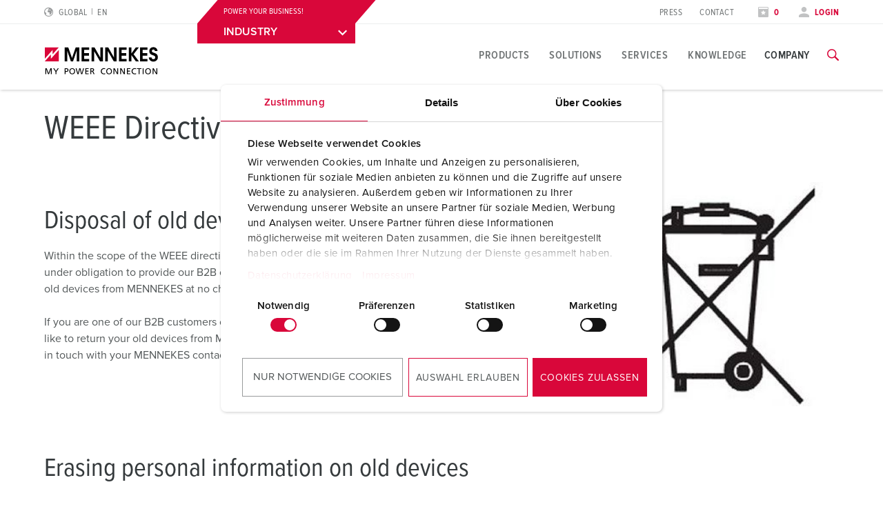

--- FILE ---
content_type: text/html; charset=utf-8
request_url: https://www.mennekes.org/company/about-us/quality-and-responsibility/weee-directive/
body_size: 19860
content:
<!DOCTYPE html>
<html lang="en-US">
<head>
    <meta charset="utf-8">

<!-- 
	This website is powered by TYPO3 - inspiring people to share!
	TYPO3 is a free open source Content Management Framework initially created by Kasper Skaarhoj and licensed under GNU/GPL.
	TYPO3 is copyright 1998-2026 of Kasper Skaarhoj. Extensions are copyright of their respective owners.
	Information and contribution at https://typo3.org/
-->

<link rel="icon" href="/_assets/7d3b75a84a9fe0323c66a1ea119d5d35/Icons/favicon-mennekes.ico" type="image/vnd.microsoft.icon">
<title>WEEE Directive</title>
<meta name="generator" content="TYPO3 CMS">
<meta name="viewport" content="width=device-width, initial-scale=1">
<meta property="og:site_name" content="MENNEKES">
<meta property="og:title" content="WEEE Directive">
<meta name="twitter:card" content="summary">


<noscript><link rel="stylesheet" href="/typo3temp/assets/compressed/noscript-1c9777361736e1b2e787a2a7b04e352b.css?1768897529" media="all"></noscript>
<link rel="stylesheet" href="/typo3temp/assets/compressed/merged-d9fe6372165e3d552fa3fd6874fd81b5-e644e571a4c334831206d7add24bcce7.css?1768897529" media="all">






<!-- Google Consent Mode -->
            <script data-cookieconsent="ignore">
              window.dataLayer = window.dataLayer || [];
              function gtag() {
                dataLayer.push(arguments)
              }
              gtag("consent", "default", {
                ad_personalization: "denied",
                ad_storage: "denied",
                ad_user_data: "denied",
                analytics_storage: "denied",
                functionality_storage: "denied",
                personalization_storage: "denied",
                security_storage: "granted",
                wait_for_update: 500
              });
              gtag("set", "ads_data_redaction", true);
              gtag("set", "url_passthrough", true);
            </script>

            <!-- End Google Consent Mode-->
             <!-- Google Tag Manager -->
            <script>(function(w,d,s,l,i){w[l]=w[l]||[];w[l].push({'gtm.start':
            new Date().getTime(),event:'gtm.js'});var f=d.getElementsByTagName(s)[0],
            j=d.createElement(s),dl=l!='dataLayer'?'&l='+l:'';j.async=true;j.src=
            'https://www.googletagmanager.com/gtm.js?id='+i+dl;f.parentNode.insertBefore(j,f);
            })(window,document,'script','dataLayer','GTM-MW62R9Z');</script>
            <!-- End Google Tag Manager --><script type="module" crossorigin src="/_assets/7d3b75a84a9fe0323c66a1ea119d5d35/build/assets/index-DHNQDL3-.js"></script>
<link rel="modulepreload" crossorigin href="/_assets/7d3b75a84a9fe0323c66a1ea119d5d35/build/assets/vendor-CKCEKATV.js">
<link rel="stylesheet" href="/_assets/7d3b75a84a9fe0323c66a1ea119d5d35/build/assets/index-ChK9i9oN.css">
    <script
        id="Cookiebot"
        src="https://consent.cookiebot.com/uc.js"
        data-cbid="62dd4b00-53e2-421c-bc5c-d196410ef8ac"
        data-blockingmode="auto"
        data-consentmode="2"
        data-default="necessary:true;preferences:false;statistics:false;marketing:false"
        type="text/javascript"
    ></script>
<link rel="canonical" href="https://www.mennekes.org/company/about-us/quality-and-responsibility/weee-directive/">

<link rel="alternate" hreflang="en-US" href="https://www.mennekes.org/company/about-us/quality-and-responsibility/weee-directive/">
<link rel="alternate" hreflang="x-default" href="https://www.mennekes.org/company/about-us/quality-and-responsibility/weee-directive/">
<link rel="alternate" hreflang="de-DE" href="https://www.mennekes.de/unternehmen/ueber-uns/qualitaet-und-verantwortung/weee-richtlinie/">
<link rel="alternate" hreflang="de-AT" href="https://www.mennekes.at/unternehmen/ueber-uns/qualitaet-und-verantwortung/weee-richtlinie/">
<link rel="alternate" hreflang="fr-BE" href="https://www.mennekes.be/fr/entreprise/a-propos-de-nous/qualite-et-responsabilite/directive-deee/">
<link rel="alternate" hreflang="nl-BE" href="https://www.mennekes.be/bedrijf/over-ons/kwaliteit-en-verantwoordelijkheid/weee-richtlijn/">
<link rel="alternate" hreflang="fi-FI" href="https://www.mennekes.fi/yritys/tietoja-meistae/laatu-vastuu/weee-direktiivi/">
<link rel="alternate" hreflang="fr-FR" href="https://www.mennekes.fr/entreprise/a-propos-de-nous/qualite-et-responsabilite/directive-deee/">
<link rel="alternate" hreflang="it-IT" href="https://www.mennekes.it/impresa/chi-siamo/qualita-e-responsabilita/direttiva-raee/">
<link rel="alternate" hreflang="nl-NL" href="https://www.mennekes.nl/bedrijf/over-ons/kwaliteit-en-mvo/weee-richtlijn/">
<link rel="alternate" hreflang="nb-NO" href="https://www.mennekes.no/selskapet/om-oss/kvalitet-ansvar/weee-direktiv/">
<link rel="alternate" hreflang="es-ES" href="https://www.mennekes.es/empresa/sobre-nosotros/calidad-y-responsabilidad/directiva-weee/">
<link rel="alternate" hreflang="da-DK" href="https://www.mennekes.dk/virksomhed/om-os/kvalitet-ansvar/wee-direktiv/">
<link rel="alternate" hreflang="pt-PT" href="https://www.mennekes.pt/empresa/sobre-nos/qualidade-responsabilidade/diretiva-reee/">
<link rel="alternate" hreflang="sv-SE" href="https://www.mennekes.se/foeretag/om-oss/kvalitet-ansvar/weee-direktivet/">
<link rel="alternate" hreflang="de-CH" href="https://www.mennekes.ch/unternehmen/ueber-uns/qualitaet-und-verantwortung/weee-richtlinie/">
<link rel="alternate" hreflang="fr-CH" href="https://www.mennekes.ch/fr/entreprise/a-propos-de-nous/qualite-et-responsabilite/directive-deee/">
<link rel="alternate" hreflang="it-CH" href="https://www.mennekes.ch/it/impresa/chi-siamo/qualita-e-responsabilita/direttiva-raee/">
<script type="application/ld+json" id="ext-schema-jsonld">{"@context":"https://schema.org/","@graph":[{"@type":"WebPage"},{"@type":"Organization","address":{"@type":"PostalAddress","addressCountry":"DE","addressLocality":"Kirchhundem","postalCode":"57399","streetAddress":"Aloys-Mennekes-Straße 1"},"contactPoint":{"@type":"ContactPoint","contactType":"customer support","email":"info@MENNEKES.de","telephone":"[+49-2723-41-1]"},"founder":{"@type":"Person","name":"Aloys Mennekes"},"foundingDate":"1935","legalName":"MENNEKES Elektrotechnik GmbH & Co. KG","logo":"https://www.mennekes.org/_assets/7d3b75a84a9fe0323c66a1ea119d5d35/Images/logo-claim.svg","name":"MENNEKES","sameAs":"https://www.youtube.com/user/MENNEKESworldwide","url":"https://www.mennekes.org/company/about-us/quality-and-responsibility/weee-directive/"},{"@type":"WebSite","alternateName":"MENNEKES","name":"MENNEKES Elektrotechnik GmbH & Co. KG","url":"https://www.mennekes.org/company/about-us/quality-and-responsibility/weee-directive/"}]}</script>
<!-- This site is optimized with the Yoast SEO for TYPO3 plugin - https://yoast.com/typo3-extensions-seo/ -->
</head>
<body id="p72390" class="" data-bookmarks-endpoint="/mennekes.bookmarks" data-theme="" neutral-page>






    
    <script type="text/javascript" async>
        /**
         * create cookie
         *
         * @param {string} name -
         * @param {string | number} value - value of cookie
         * @param {number} days - expire date in days
         * @param {string} path - cookiepath
         *
         * @return {void}
         */
        function createCookie(name, value, days, path = '/') {
            let expires = '';
            if (days) {
                const date = new Date();
                date.setTime(date.getTime() + (days * 24 * 60 * 60 * 1000));
                expires = `; expires= ${date.toGMTString()}`;
            }
            document.cookie = `${name} = ${value} ${expires}; path=${path}`;
        }

        /**
         * read cookie
         *
         * @param {string} cookieName - cookie name
         *
         * @return {string | null} cookie value - based on the given cookie you will get the value back
         */
        function readCookie(cookieName) {
            const name = `${cookieName}=`;
            const cookies = document.cookie.split(';');
            for (let i = 0; i < cookies.length; i += 1) {
                let cookie = cookies[i];
                while (cookie.charAt(0) === ' ') cookie = cookie.substring(1);
                if (cookie.indexOf(name) === 0) {
                    return cookie.substring(name.length, cookie.length);
                }
            }
            return null;
        }

        /**
         * Check for Cookie
         *
         * @param {string} name - cookie name
         * @return {void}
         */
        function checkCookie(name) {
            const cookie = readCookie(name);
            if (cookie !== '' && cookie !== null) {
                return true;
            }
            return false;
        }

        /**
         * check for data-rootpage or neutral-page attribute in <body>-tag
         *
         * @return {void}
         *
         */
        function setDefaultBu() {
            createCookie('bu', 'industry', 365);
            document.body.setAttribute('data-theme', 'industry');
        }

        /**
         * check for data-rootpage or neutral-page attribute in <body>-tag
         *
         * @return {void}
         *
         */
        function checkAttributePage() {
            const cookieBu = checkCookie('bu');
            const theme = document.body.getAttribute('data-theme');

            if(document.body.hasAttribute('data-rootpage')) {
                if(cookieBu) {
                    setDefaultBu()
                } else {
                    return;
                }
            } else if (document.body.hasAttribute('neutral-page')) {
                if(cookieBu) {
                    const buTheme = readCookie('bu');
                    document.body.setAttribute('data-theme', buTheme);
                } else {
                    setDefaultBu()
                }
            } else if (!document.body.hasAttribute('data-theme'))  {
                return;
            } else {
                createCookie('bu', theme, 365);
            }
        }
        checkAttributePage();
    </script>


<!-- lib.hasMultipleBus: 1 -->
<!-- lib.hasNoBus: 0 -->
<!-- lib.businessUnitsList: industry,emobility,automotive -->
<!-- lib.currentActiveBu: neutral -->
<!-- lib.isNeutralPage: 1 -->



<!--googleoff: index-->
<!--googleoff: snippet-->

    
            

    
    
    <nav class="language-selector" id="language-selector" active-country="GL" active-language="" role="navigation"  aria-label="Language Selection">
        <div class="container">
            <div class="row">
                <div class="large-12 columns">
                    <span class="headline__design h3">Choose your country</span>
                </div>
            </div>

            <div class="row">
                <div class="large-12 columns">
                    <div class="tabs">
                        <ul class="tab__nav">
                            <li class="tab__nav__item" data-theme="industry">
                                <a class="tab__nav__item__link" id="industry">
                                    Industry
                                </a>
                            </li>
                            <li class="tab__nav__item" data-theme="emobility">
                                <a class="tab__nav__item__link" id="emobility">
                                    Emobility
                                </a>
                            </li>
                            <li class="tab__nav__item" data-theme="automotive">
                                <a class="tab__nav__item__link" id="automotive">
                                    Automotive
                                </a>
                            </li>
                        </ul>

                        <div class="tab__content">
                            <div class="tab__content__item" js-handle="industry" data-theme="industry">
                                <ul class="tab__content__item__list">
                                    
    
    
    
    
            
            <li>
                
                        <a href="https://www.mennekes.at/industry/">Austria</a>
                    
                
                
            </li>
        


    
    
    
    
            
            <li>
                
                        <a href="https://www.mennekes.be/industry/">Belgium</a>
                    
                
                
                    
                        <span>| </span>
                        <a href="https://www.mennekes.be/industry/" class="child">nl</a>
                    
                        <span>| </span>
                        <a href="https://www.mennekes.be/fr/industry/" class="child">fr</a>
                    
                
            </li>
        


    
    
    <li>
        <a href="https://www.mennekes.com/" target="_blank">Canada</a>
    </li>


    
    
    <li>
        <a href="https://www.mennekes.cn/" target="_blank">China</a>
    </li>


    
    
    
    
            
            <li>
                
                        <a href="https://www.mennekes.dk/">Denmark</a>
                    
                
                
            </li>
        


    
    
    
    
            
            <li>
                
                        <a href="https://www.mennekes.fi/">Finland</a>
                    
                
                
            </li>
        


    
    
    
    
            
            <li>
                
                        <a href="https://www.mennekes.fr/industry/">France</a>
                    
                
                
            </li>
        


    
    
    
    
            
            <li>
                
                        <a href="https://www.mennekes.de/industry/">Germany</a>
                    
                
                
            </li>
        


    
    
    
    
            
            <li>
                
                        <a href="https://www.mennekes.co.uk/">Great Britain</a>
                    
                
                
            </li>
        


    
    
    
    
            
            <li>
                
                        <a href="https://www.mennekes.in/">India</a>
                    
                
                
            </li>
        


    
    
    
    
            
            <li>
                
                        <a href="https://www.mennekes.it/industry/">Italy</a>
                    
                
                
            </li>
        


    
    
    <li>
        <a href="https://www.mennekes.com/" target="_blank">Mexico</a>
    </li>


    
    
    
    
            
            <li>
                
                        <a href="https://www.mennekes.nl/industry/">Netherlands</a>
                    
                
                
            </li>
        


    
    
    
    
            
            <li>
                
                        <a href="https://www.mennekes.no/">Norway</a>
                    
                
                
            </li>
        


    
    
    
    
            
            <li>
                
                        <a href="https://www.mennekes.pt/">Portugal</a>
                    
                
                
            </li>
        


    
    
    
    
    
            
            <li>
                
                        <a href="https://www.mennekes.es/">Spain</a>
                    
                
                
            </li>
        


    
    
    
    
            
            <li>
                
                        <a href="https://www.mennekes.se/">Sweden</a>
                    
                
                
            </li>
        


    
    
    
    
            
            <li>
                
                        <a href="https://www.mennekes.ch/industry/">Switzerland</a>
                    
                
                
                    
                        <span>| </span>
                        <a href="https://www.mennekes.ch/industry/" class="child">de</a>
                    
                        <span>| </span>
                        <a href="https://www.mennekes.ch/fr/industry/" class="child">fr</a>
                    
                        <span>| </span>
                        <a href="https://www.mennekes.ch/it/industry/" class="child">it</a>
                    
                
            </li>
        


    
    
    <li>
        <a href="https://www.mennekes.com/" target="_blank">USA</a>
    </li>




                                </ul>
                            </div>
                            <div class="tab__content__item" js-handle="emobility" data-theme="emobility">
                                <ul class="tab__content__item__list">
                                    
    
    
    
    
            
            <li>
                
                        <a href="https://www.mennekes.be/emobility">Belgium</a>
                    
                
                
                    
                        <span>| </span>
                        <a href="https://www.mennekes.be/emobility" class="child">nl</a>
                    
                        <span>| </span>
                        <a href="https://www.mennekes.be/fr/emobility" class="child">fr</a>
                    
                
            </li>
        


    
    
    
    
            
            <li>
                
                        <a href="https://www.mennekes.fr/emobility">France</a>
                    
                
                
            </li>
        


    
    
    
    
            
            <li>
                
                        <a href="https://www.mennekes.de/emobility">Germany</a>
                    
                
                
            </li>
        


    
    
    
    
            
            <li>
                
                        <a href="https://www.mennekes.it/emobility">Italy</a>
                    
                
                
            </li>
        


    
    
    
    
            
            <li>
                
                        <a href="https://www.mennekes.nl/emobility">Netherlands</a>
                    
                
                
            </li>
        


    
    
    
    
            
            <li>
                
                        <a href="https://www.mennekes.at/emobility">Austria</a>
                    
                
                
            </li>
        


    
    
    
    
            
            <li>
                
                        <a href="https://www.mennekes.ch/emobility">Switzerland</a>
                    
                
                
                    
                        <span>| </span>
                        <a href="https://www.mennekes.ch/emobility/" class="child">de</a>
                    
                        <span>| </span>
                        <a href="https://www.mennekes.ch/fr/emobility/" class="child">fr</a>
                    
                        <span>| </span>
                        <a href="https://www.mennekes.ch/it/emobility/" class="child">it</a>
                    
                
            </li>
        




                                </ul>
                            </div>
                            <div class="tab__content__item" js-handle="automotive" data-theme="automotive">
                                <ul class="tab__content__item__list">
                                    
    
    
    
    
            
            <li>
                
                        <a href="https://www.mennekes.de/automotive">Germany</a>
                    
                
                
            </li>
        


    
    
    
    
            
            <li>
                
                        <a href="https://www.mennekes.ro/">Romania</a>
                    
                
                
                    
                        <span>| </span>
                        <a href="https://www.mennekes.ro/en/" class="child">en</a>
                    
                        <span>| </span>
                        <a href="https://www.mennekes.ro/ro/" class="child">ro</a>
                    
                
            </li>
        




                                </ul>
                            </div>
                        </div>
                    </div>
                </div>
            </div>

            <div class="row">
                <div class="large-12 columns">
                    <a class="language-selector__global-link"
                       href="https://www.mennekes.org/">Global MENNEKES.org (English)
                        <i class="icon-class icon-arrow-right"></i>
                    </a>
                </div>
            </div>
        </div>
    </nav>


        

<div class="website-container">
    
    

    
            

<header class="main-header">
    
        <div class="main-header--meta nav-show--desktop">
            <div class="container">
                <div class="row">
                    <div class="small-2 columns">
                        
                            
    <div class="language-selector__toggle">
        <a href="#" data-toggle="language-selector" aria-label="Change language or region">
            <i class="icon-class icon-world"></i>
            <span>Global</span>
            <span class="lang-short">en</span>
        </a>
    </div>


                        
                    </div>

                    
                    <div class="small-3 columns">
                        
                            
    <div class="bu-dropdown">
        <div class="bu-dropdown__content">
            <p data-bu-item="industry">POWER YOUR BUSINESS!</p>
            <p data-bu-item="emobility">CHARGE UP YOUR DAY!</p>
            <p data-bu-item="automotive">ELECTRIFY YOUR MOBILITY</p>
        </div>
        <div class="bu-dropdown__accordion accordion">
            <div class="accordion__section">
                <a data-accordion-trigger class="accordion__section__trigger" href="#1" js-handle="1" data-theme="1">
                    <div class="accordion__section__title">
                        <span data-bu-item="industry">INDUSTRY</span>
                        <span data-bu-item="emobility">EMOBILITY</span>
                        <span data-bu-item="automotive">AUTOMOTIVE</span>
                    </div>
                    <i class="icon-class icon-arrow-down" data-icon-open="icon-arrow-down" data-icon-close="icon-arrow-up"></i>
                </a>
                <div class="accordion__section__content is--hidden" id="1" data-theme="1">
                    <div class="bu-dropdown__items">
                        
                        
                            <a href="/industry/" data-bu-item="industry">INDUSTRY</a>
                        
                        
                            <a href="/emobility/" data-bu-item="emobility">EMOBILITY</a>
                        
                        
                            <a href="/automotive/" data-bu-item="automotive">AUTOMOTIVE</a>
                        
                    </div>
                </div>
            </div>
        </div>
    </div>

                        
                    </div>

                    <div class="small-7 columns flex-align-right">
                        
                            <ul class="meta-navigation"><li><a href="/company/press-section/contact-person-and-information/" title="Press">Press</a></li><li><a href="/contact/" title="Contact">Contact</a></li></ul>
                        

                        
                            <ul class="meta-navigation-profile">

                            
                                <li>
                                    <a aria-label="Open watch list" class="colored" href="/watchlist/">
                                        <i class="icon-class icon-star"></i>
                                        
                                                <span data-watchlist-counter data-watchlist-default-name="My list">0</span>
                                            
                                    </a>
                                </li>
                            

                            
                                <li>
                                    <a href="#" class="colored" data-accounttoggle="">
                                        <i class="icon-class icon-user"></i>

                                        
                                                <span>
                                                Login
                                                </span>
                                            

                                    </a>
                                </li>
                            
                        </ul>
                        
                    </div>
                </div>
            </div>
        </div>
    

    <div class="main-header--inner">
        <div class="container">
            <div class="row">

                <div class="small-10 xlarge-2 columns ">
                    <a href="#" data-industry-url="/industry/" data-emobility-url="/emobility/" data-automotive-url="/automotive/"><img class="logo" src="/_assets/7d3b75a84a9fe0323c66a1ea119d5d35/Images/logo.svg?1768833012" alt="MENNEKES" /><img class="logo-claim" src="/_assets/7d3b75a84a9fe0323c66a1ea119d5d35/Images/logo-claim.svg?1768833012" alt="MENNEKES" /></a>
                </div>

                <div class="xlarge-10 columns nav-show--desktop">
                    
                            

<div class="main-navigation ">
    
            
                <nav class="main-navigation-item" id="nav-industry">
                    <ul class="main-navigation__level-1">
                        
                            
    <li>
        

        
                <a href="#" title="Products" class=" ">
                    Products
                </a>
            

        
            
    <div class="main-navigation__sub-container">
        <div class="main-navigation__inner-container container">
            <div class="container">
                <div class="row">
                    <div class="small-12 columns">
                        <a class="icon-class icon-close" arial-label="Close navigation" data-close-main-navigation></a>
                    </div>
                </div>
                <div class="row">
                    <div class="small-4 columns">
                        
                        

                        
                        
    
        
                
                
            
    
        
                
                
            
    
        
                
                
                    
    <ul class="main-navigation__level-2">
        <li>
            Highlights
            
            
            
                <ul class="main-navigation__level-3">
                    
                        <li>
                            <a href="/industry/products/highlights/wall-mounted-receptacle-duo/" title="Wall mounted receptacle DUOi">
                                Wall mounted receptacle DUOi
                            </a>
                            
                        </li>
                    
                        <li>
                            <a href="/industry/products/highlights/powertop-xtra/" title="PowerTOP Xtra">
                                PowerTOP Xtra
                            </a>
                            
                        </li>
                    
                        <li>
                            <a href="/industry/products/highlights/plugs-and-connectors-with-protective-grommet/" title="Plugs and connectors with protective grommet">
                                Plugs and connectors with protective grommet
                            </a>
                            
                        </li>
                    
                        <li>
                            <a href="/industry/products/highlights/receptacle-combinations/" title="Receptacle combinations">
                                Receptacle combinations
                            </a>
                            
                        </li>
                    
                        <li>
                            <a href="/industry/products/highlights/x-contact/" title="X-CONTACT">
                                X-CONTACT
                            </a>
                            
                        </li>
                    
                </ul>
            
        </li>
    </ul>

                
            
    

                    </div>

                    <div class="small-4 columns">
                        
                        
                        
                        
    
        
                
                
                    
    <ul class="main-navigation__level-2">
        <li>
            Product specific
            
            
            
                <ul class="main-navigation__level-3">
                    
                        <li>
                            <a href="/industry/products/product-specific/receptacles/" title="Receptacles">
                                Receptacles
                            </a>
                            
                                <ul class="main-navigation__level-4">
                                    
                                        <li>
                                            <a href="/industry/products/product-specific/receptacles/wall-mounted-receptacles/" title="Wall mounted receptacles">
                                                Wall mounted receptacles
                                            </a>
                                        </li>
                                    
                                        <li>
                                            <a href="/industry/products/product-specific/receptacles/double-receptacles/" title="Double receptacles">
                                                Double receptacles
                                            </a>
                                        </li>
                                    
                                        <li>
                                            <a href="/industry/products/product-specific/receptacles/wall-mounted-receptacles-fused-switched-and-interlocked/" title="Wall mounted receptacles fused, switched and interlocked">
                                                Wall mounted receptacles fused, switched and interlocked
                                            </a>
                                        </li>
                                    
                                        <li>
                                            <a href="/industry/products/product-specific/receptacles/panel-mounted-receptacles/" title="Panel mounted receptacles">
                                                Panel mounted receptacles
                                            </a>
                                        </li>
                                    
                                        <li>
                                            <a href="/industry/products/product-specific/receptacles/panel-mounted-receptacles-switched-and-interlocked/" title="Panel mounted receptacles switched and interlocked">
                                                Panel mounted receptacles switched and interlocked
                                            </a>
                                        </li>
                                    
                                        <li>
                                            <a href="/industry/products/product-specific/receptacles/cepex-design/" title="Cepex Design">
                                                Cepex Design
                                            </a>
                                        </li>
                                    
                                </ul>
                            
                        </li>
                    
                        <li>
                            <a href="/industry/products/product-specific/plugs/" title="Plugs">
                                Plugs
                            </a>
                            
                                <ul class="main-navigation__level-4">
                                    
                                        <li>
                                            <a href="/industry/products/product-specific/plugs/standard-plugs/" title="Standard plugs">
                                                Standard plugs
                                            </a>
                                        </li>
                                    
                                        <li>
                                            <a href="/industry/products/product-specific/plugs/inlets/" title="Inlets">
                                                Inlets
                                            </a>
                                        </li>
                                    
                                        <li>
                                            <a href="/industry/products/product-specific/plugs/phase-inverter-plugs/" title="Phase inverter plugs">
                                                Phase inverter plugs
                                            </a>
                                        </li>
                                    
                                        <li>
                                            <a href="/industry/products/product-specific/plugs/phase-inverter-inlets/" title="Phase inverter inlets">
                                                Phase inverter inlets
                                            </a>
                                        </li>
                                    
                                        <li>
                                            <a href="/industry/products/product-specific/plugs/test-plugs/" title="Test plugs">
                                                Test plugs
                                            </a>
                                        </li>
                                    
                                </ul>
                            
                        </li>
                    
                        <li>
                            <a href="/industry/products/product-specific/connectors/" title="Connectors">
                                Connectors
                            </a>
                            
                        </li>
                    
                        <li>
                            <a href="/industry/products/product-specific/receptacle-combinations/" title="Receptacle combinations">
                                Receptacle combinations
                            </a>
                            
                                <ul class="main-navigation__level-4">
                                    
                                        <li>
                                            <a href="/industry/products/product-specific/receptacle-combinations/wall-mounted-receptacle-combinations/" title="Wall mounted receptacle combinations">
                                                Wall mounted receptacle combinations
                                            </a>
                                        </li>
                                    
                                        <li>
                                            <a href="/industry/products/product-specific/receptacle-combinations/flush-mounted-receptacle-combinations/" title="Flush mounted receptacle combinations">
                                                Flush mounted receptacle combinations
                                            </a>
                                        </li>
                                    
                                        <li>
                                            <a href="/industry/products/product-specific/receptacle-combinations/free-standing-receptacle-combinations/" title="Free standing receptacle combinations">
                                                Free standing receptacle combinations
                                            </a>
                                        </li>
                                    
                                        <li>
                                            <a href="/industry/products/product-specific/receptacle-combinations/hanging-receptacle-combinations/" title="Hanging receptacle combinations">
                                                Hanging receptacle combinations
                                            </a>
                                        </li>
                                    
                                        <li>
                                            <a href="/industry/products/product-specific/receptacle-combinations/mobile-receptacle-combinations/" title="Mobile receptacle combinations">
                                                Mobile receptacle combinations
                                            </a>
                                        </li>
                                    
                                        <li>
                                            <a href="/industry/products/product-specific/receptacle-combinations/receptacle-strip/" title="Receptacle strip">
                                                Receptacle strip
                                            </a>
                                        </li>
                                    
                                </ul>
                            
                        </li>
                    
                        <li>
                            <a href="/industry/products/product-specific/plugs-and-sockets-according-to-international-standards/" title="Plugs and sockets according to international standards">
                                Plugs and sockets according to international standards
                            </a>
                            
                                <ul class="main-navigation__level-4">
                                    
                                        <li>
                                            <a href="/industry/products/product-specific/plugs-and-sockets-according-to-international-standards/schukor/" title="SCHUKO®">
                                                SCHUKO®
                                            </a>
                                        </li>
                                    
                                        <li>
                                            <a href="/industry/products/product-specific/plugs-and-sockets-according-to-international-standards/grounding-types-according-to-various-national-standards/" title="Grounding types according to various national standards">
                                                Grounding types according to various national standards
                                            </a>
                                        </li>
                                    
                                </ul>
                            
                        </li>
                    
                        <li>
                            <a href="/industry/products/product-specific/data-/-network-technology/" title="Data / network technology">
                                Data / network technology
                            </a>
                            
                                <ul class="main-navigation__level-4">
                                    
                                        <li>
                                            <a href="/industry/products/product-specific/data-/-network-technology/cepex-data-port-sockets/" title="Cepex data port sockets">
                                                Cepex data port sockets
                                            </a>
                                        </li>
                                    
                                        <li>
                                            <a href="/industry/products/product-specific/data-/-network-technology/receptacle-combinations/" title="Receptacle combinations">
                                                Receptacle combinations
                                            </a>
                                        </li>
                                    
                                        <li>
                                            <a href="/industry/products/product-specific/data-/-network-technology/industrial-network-distributor/" title="Industrial Network Distributor">
                                                Industrial Network Distributor
                                            </a>
                                        </li>
                                    
                                </ul>
                            
                        </li>
                    
                        <li>
                            <a href="/industry/products/product-specific/extended-versions/" title="Extended versions">
                                Extended versions
                            </a>
                            
                                <ul class="main-navigation__level-4">
                                    
                                        <li>
                                            <a href="/industry/products/product-specific/extended-versions/7-pole/" title="7-pole">
                                                7-pole
                                            </a>
                                        </li>
                                    
                                        <li>
                                            <a href="/industry/products/product-specific/extended-versions/600-v-to-690-v/" title="600 V to 690 V">
                                                600 V to 690 V
                                            </a>
                                        </li>
                                    
                                        <li>
                                            <a href="/industry/products/product-specific/extended-versions/special-1-h-clock-position/" title="Special 1 h clock position">
                                                Special 1 h clock position
                                            </a>
                                        </li>
                                    
                                        <li>
                                            <a href="/industry/products/product-specific/extended-versions/low-voltages/" title="Low voltages">
                                                Low voltages
                                            </a>
                                        </li>
                                    
                                        <li>
                                            <a href="/industry/products/product-specific/extended-versions/isolating-transformer-12-h/" title="Isolating transformer, 12 h">
                                                Isolating transformer, 12 h
                                            </a>
                                        </li>
                                    
                                        <li>
                                            <a href="/industry/products/product-specific/extended-versions/dc/" title="DC">
                                                DC
                                            </a>
                                        </li>
                                    
                                        <li>
                                            <a href="/industry/products/product-specific/extended-versions/160-a-to-600-a/" title="160 A to 600 A">
                                                160 A to 600 A
                                            </a>
                                        </li>
                                    
                                        <li>
                                            <a href="/industry/products/product-specific/extended-versions/switch-disconnectors/" title="Switch disconnectors">
                                                Switch disconnectors
                                            </a>
                                        </li>
                                    
                                </ul>
                            
                        </li>
                    
                        <li>
                            <a href="/industry/products/product-specific/accessories/" title="Accessories">
                                Accessories
                            </a>
                            
                                <ul class="main-navigation__level-4">
                                    
                                        <li>
                                            <a href="/industry/products/product-specific/accessories/enclosures/" title="Enclosures">
                                                Enclosures
                                            </a>
                                        </li>
                                    
                                        <li>
                                            <a href="/industry/products/product-specific/accessories/hinged-windows/" title="Hinged windows">
                                                Hinged windows
                                            </a>
                                        </li>
                                    
                                        <li>
                                            <a href="/industry/products/product-specific/accessories/accessories-for-combinations/" title="Accessories for combinations">
                                                Accessories for combinations
                                            </a>
                                        </li>
                                    
                                        <li>
                                            <a href="/industry/products/product-specific/accessories/further-accessories/" title="Further accessories">
                                                Further accessories
                                            </a>
                                        </li>
                                    
                                </ul>
                            
                        </li>
                    
                </ul>
            
        </li>
    </ul>

                
            
    
        
                
                
            
    
        
                
                
            
    

                    </div>

                    <div class="small-4 columns">
                        
                        
                        
                        
    
        
                
                
            
    
        
                
                
                    
    <ul class="main-navigation__level-2">
        <li>
            Application specific
            
            
            
                <ul class="main-navigation__level-3">
                    
                        <li>
                            <a href="/industry/products/application-specific/food-industry/" title="Food industry">
                                Food industry
                            </a>
                            
                                <ul class="main-navigation__level-4">
                                    
                                        <li>
                                            <a href="/industry/products/application-specific/food-industry/plugs-and-sockets/" title="Plugs and sockets">
                                                Plugs and sockets
                                            </a>
                                        </li>
                                    
                                        <li>
                                            <a href="/industry/products/application-specific/food-industry/receptacle-combinations/" title="Receptacle combinations">
                                                Receptacle combinations
                                            </a>
                                        </li>
                                    
                                </ul>
                            
                        </li>
                    
                        <li>
                            <a href="/industry/products/application-specific/wind-energy/" title="Wind energy">
                                Wind energy
                            </a>
                            
                                <ul class="main-navigation__level-4">
                                    
                                        <li>
                                            <a href="/industry/products/application-specific/wind-energy/plugs-and-sockets/" title="Plugs and sockets">
                                                Plugs and sockets
                                            </a>
                                        </li>
                                    
                                        <li>
                                            <a href="/industry/products/application-specific/wind-energy/receptacle-combinations/" title="Receptacle combinations">
                                                Receptacle combinations
                                            </a>
                                        </li>
                                    
                                        <li>
                                            <a href="/industry/products/application-specific/wind-energy/accessories/" title="Accessories">
                                                Accessories
                                            </a>
                                        </li>
                                    
                                </ul>
                            
                        </li>
                    
                        <li>
                            <a href="/industry/products/application-specific/automotive-industry/" title="Automotive industry">
                                Automotive industry
                            </a>
                            
                                <ul class="main-navigation__level-4">
                                    
                                        <li>
                                            <a href="/industry/products/application-specific/automotive-industry/plugs-and-sockets/" title="Plugs and sockets">
                                                Plugs and sockets
                                            </a>
                                        </li>
                                    
                                        <li>
                                            <a href="/industry/products/application-specific/automotive-industry/receptacle-combinations/" title="Receptacle combinations">
                                                Receptacle combinations
                                            </a>
                                        </li>
                                    
                                </ul>
                            
                        </li>
                    
                        <li>
                            <a href="/industry/products/application-specific/logistics-centers/" title="Logistics Centers">
                                Logistics Centers
                            </a>
                            
                                <ul class="main-navigation__level-4">
                                    
                                        <li>
                                            <a href="/industry/products/application-specific/logistics-centers/plugs-and-sockets/" title="Plugs and sockets">
                                                Plugs and sockets
                                            </a>
                                        </li>
                                    
                                        <li>
                                            <a href="/industry/products/application-specific/logistics-centers/receptacle-combinations/" title="Receptacle combinations">
                                                Receptacle combinations
                                            </a>
                                        </li>
                                    
                                </ul>
                            
                        </li>
                    
                        <li>
                            <a href="/industry/products/application-specific/data-centers/" title="Data centers">
                                Data centers
                            </a>
                            
                                <ul class="main-navigation__level-4">
                                    
                                        <li>
                                            <a href="/industry/products/application-specific/data-centers/plugs-and-sockets/" title="Plugs and sockets">
                                                Plugs and sockets
                                            </a>
                                        </li>
                                    
                                        <li>
                                            <a href="/industry/products/application-specific/data-centers/receptacle-combinations/" title="Receptacle combinations">
                                                Receptacle combinations
                                            </a>
                                        </li>
                                    
                                </ul>
                            
                        </li>
                    
                        <li>
                            <a href="/industry/products/application-specific/for-fire-brigade-and-civil-protection/" title="For fire brigade and civil protection">
                                For fire brigade and civil protection
                            </a>
                            
                                <ul class="main-navigation__level-4">
                                    
                                        <li>
                                            <a href="/industry/products/application-specific/for-fire-brigade-and-civil-protection/plugs-and-sockets/" title="Plugs and sockets">
                                                Plugs and sockets
                                            </a>
                                        </li>
                                    
                                        <li>
                                            <a href="/industry/products/application-specific/for-fire-brigade-and-civil-protection/receptacle-combinations/" title="Receptacle combinations">
                                                Receptacle combinations
                                            </a>
                                        </li>
                                    
                                </ul>
                            
                        </li>
                    
                        <li>
                            <a href="/industry/products/application-specific/for-reefer-containers/" title="For reefer containers">
                                For reefer containers
                            </a>
                            
                                <ul class="main-navigation__level-4">
                                    
                                        <li>
                                            <a href="/industry/products/application-specific/for-reefer-containers/plugs-and-sockets/" title="Plugs and sockets">
                                                Plugs and sockets
                                            </a>
                                        </li>
                                    
                                        <li>
                                            <a href="/industry/products/application-specific/for-reefer-containers/receptacle-combinations/" title="Receptacle combinations">
                                                Receptacle combinations
                                            </a>
                                        </li>
                                    
                                </ul>
                            
                        </li>
                    
                        <li>
                            <a href="/industry/products/application-specific/camping/" title="Camping">
                                Camping
                            </a>
                            
                                <ul class="main-navigation__level-4">
                                    
                                        <li>
                                            <a href="/industry/products/application-specific/camping/plugs-and-sockets/" title="Plugs and sockets">
                                                Plugs and sockets
                                            </a>
                                        </li>
                                    
                                        <li>
                                            <a href="/industry/products/application-specific/camping/receptacle-combinations/" title="Receptacle combinations">
                                                Receptacle combinations
                                            </a>
                                        </li>
                                    
                                </ul>
                            
                        </li>
                    
                        <li>
                            <a href="/industry/products/application-specific/tm-for-military-purpose/" title="TM for military purpose">
                                TM for military purpose
                            </a>
                            
                                <ul class="main-navigation__level-4">
                                    
                                        <li>
                                            <a href="/industry/products/application-specific/tm-for-military-purpose/plugs-and-sockets/" title="Plugs and sockets">
                                                Plugs and sockets
                                            </a>
                                        </li>
                                    
                                        <li>
                                            <a href="/industry/products/application-specific/tm-for-military-purpose/receptacle-combinations/" title="Receptacle combinations">
                                                Receptacle combinations
                                            </a>
                                        </li>
                                    
                                </ul>
                            
                        </li>
                    
                        <li>
                            <a href="/industry/products/application-specific/event-and-entertainment/" title="Event and entertainment">
                                Event and entertainment
                            </a>
                            
                                <ul class="main-navigation__level-4">
                                    
                                        <li>
                                            <a href="/industry/products/application-specific/event-and-entertainment/plugs-and-sockets/" title="Plugs and sockets">
                                                Plugs and sockets
                                            </a>
                                        </li>
                                    
                                        <li>
                                            <a href="/industry/products/application-specific/event-and-entertainment/receptacle-combinations/" title="Receptacle combinations">
                                                Receptacle combinations
                                            </a>
                                        </li>
                                    
                                </ul>
                            
                        </li>
                    
                </ul>
            
        </li>
    </ul>

                
            
    
        
                
                
            
    

                    </div>
                </div>
            </div>
        </div>
    </div>

        
    </li>

                        
                            
    <li>
        

        
                <a href="#" title="Solutions" class=" ">
                    Solutions
                </a>
            

        
            
    <div class="main-navigation__sub-container">
        <div class="main-navigation__inner-container container">
            <div class="container">
                <div class="row">
                    <div class="small-12 columns">
                        <a class="icon-class icon-close" arial-label="Close navigation" data-close-main-navigation></a>
                    </div>
                </div>
                <div class="row">
                    <div class="small-4 columns">
                        
                        
                            <div class="teaser">
                                
                            </div>
                        

                        
                        
    
        
                
                
                    
    <ul class="main-navigation__level-2">
        <li>
            Special applications
            
            
            
                <ul class="main-navigation__level-3">
                    
                        <li>
                            <a href="/industry/solutions/logistics-centers/" title="Logistics Centers">
                                Logistics Centers
                            </a>
                            
                        </li>
                    
                        <li>
                            <a href="/industry/solutions/food-industry/" title="Food Industry">
                                Food Industry
                            </a>
                            
                        </li>
                    
                        <li>
                            <a href="/industry/solutions/automotive/" title="Automotive">
                                Automotive
                            </a>
                            
                        </li>
                    
                        <li>
                            <a href="/industry/solutions/wind-energy/" title="Wind Energy">
                                Wind Energy
                            </a>
                            
                        </li>
                    
                        <li>
                            <a href="/industry/solutions/data-centers/" title="Data Centers">
                                Data Centers
                            </a>
                            
                        </li>
                    
                        <li>
                            <a href="/industry/solutions/mining/" title="Mining">
                                Mining
                            </a>
                            
                        </li>
                    
                        <li>
                            <a href="/industry/solutions/railway-and-transport-companies/" title="Railway and transport companies">
                                Railway and transport companies
                            </a>
                            
                        </li>
                    
                        <li>
                            <a href="/industry/solutions/shipyards-ports/" title="Shipyards and ports">
                                Shipyards and ports
                            </a>
                            
                        </li>
                    
                        <li>
                            <a href="/industry/solutions/trade-fairs-and-exhibitions/" title="Trade fairs and exhibitions">
                                Trade fairs and exhibitions
                            </a>
                            
                        </li>
                    
                        <li>
                            <a href="/industry/solutions/industrial-applications/" title="Industrial applications">
                                Industrial applications
                            </a>
                            
                        </li>
                    
                </ul>
            
        </li>
    </ul>

                
            
    
        
                
                
            
    

                    </div>

                    <div class="small-4 columns">
                        
                        
                            <div class="teaser">
                                
                            </div>
                        
                        
                        
    
        
                
                
            
    
        
                
                
                    
    <ul class="main-navigation__level-2">
        <li>
            Innovative solutions
            
            
            
                <ul class="main-navigation__level-3">
                    
                        <li>
                            <a href="/industry/solutions/innovative-solutions/references/" title="References">
                                References
                            </a>
                            
                        </li>
                    
                </ul>
            
        </li>
    </ul>

                
            
    

                    </div>

                    <div class="small-4 columns">
                        
                        
                        
                        
    
        
                
                
            
    
        
                
                
            
    

                    </div>
                </div>
            </div>
        </div>
    </div>

        
    </li>

                        
                            
    <li>
        

        
                <a href="#" title="Services" class=" ">
                    Services
                </a>
            

        
            
    <div class="main-navigation__sub-container">
        <div class="main-navigation__inner-container container">
            <div class="container">
                <div class="row">
                    <div class="small-12 columns">
                        <a class="icon-class icon-close" arial-label="Close navigation" data-close-main-navigation></a>
                    </div>
                </div>
                <div class="row">
                    <div class="small-4 columns">
                        
                        

                        
                        
    
        
                
                
                    
    <ul class="main-navigation__level-2">
        <li>
            Planning and procurement
            
            
            
                <ul class="main-navigation__level-3">
                    
                        <li>
                            <a href="/industry/services/planning-and-procurement/catalogues-brochures/" title="Catalogues &amp; brochures">
                                Catalogues &amp; brochures
                            </a>
                            
                        </li>
                    
                        <li>
                            <a href="/company/about-us/quality-and-responsibility/cmrt-emrt/" title="CMRT &amp; EMRT">
                                CMRT &amp; EMRT
                            </a>
                            
                        </li>
                    
                        <li>
                            <a href="/company/about-us/quality-and-responsibility/reach/" title="REACh">
                                REACh
                            </a>
                            
                        </li>
                    
                        <li>
                            <a href="/company/about-us/quality-and-responsibility/rohs/" title="RoHS">
                                RoHS
                            </a>
                            
                        </li>
                    
                        <li>
                            <a href="/company/about-us/edifact/" title="EDIFACT">
                                EDIFACT
                            </a>
                            
                        </li>
                    
                </ul>
            
        </li>
    </ul>

                
            
    
        
                
                
            
    
        
                
                
            
    

                    </div>

                    <div class="small-4 columns">
                        
                        
                        
                        
    
        
                
                
            
    
        
                
                
                    
    <ul class="main-navigation__level-2">
        <li>
            Contact persons
            
            
            
                <ul class="main-navigation__level-3">
                    
                        <li>
                            <a href="/industry/services/contact-persons/international-contact-persons/" title="International contact persons">
                                International contact persons
                            </a>
                            
                        </li>
                    
                </ul>
            
        </li>
    </ul>

                
            
    
        
                
                
            
    

                    </div>

                    <div class="small-4 columns">
                        
                        
                        
                        
    
        
                
                
            
    
        
                
                
            
    
        
                
                
                    
    <ul class="main-navigation__level-2">
        <li>
            Questions &amp; answers
            
            
                <div class="detail">
                    
                    
                        


<section id="c3607" class="frame frame-default frame-type-navigation_teaser frame-layout-0     "><div class="teaser"><p>Everything you need to know about our solutions! MENNEKES has an answer to every question.</p><a class="btn is-secondary" href="/industry/services/questions-answers/"><span class="btn-text">To the FAQs</span></a></div></section>


                    
                </div>
            
            
        </li>
    </ul>

                
            
    

                    </div>
                </div>
            </div>
        </div>
    </div>

        
    </li>

                        
                            
    <li>
        

        
                <a href="#" title="Knowledge" class=" ">
                    Knowledge
                </a>
            

        
            
    <div class="main-navigation__sub-container">
        <div class="main-navigation__inner-container container">
            <div class="container">
                <div class="row">
                    <div class="small-12 columns">
                        <a class="icon-class icon-close" arial-label="Close navigation" data-close-main-navigation></a>
                    </div>
                </div>
                <div class="row">
                    <div class="small-4 columns">
                        
                        

                        
                        
    
        
                
                
                    
    <ul class="main-navigation__level-2">
        <li>
            Knowledge for electrical engineers
            
            
            
                <ul class="main-navigation__level-3">
                    
                        <li>
                            <a href="/industry/knowledge/for-electrical-engineers/norms-regulations/" title="Norms &amp; Regulations">
                                Norms &amp; Regulations
                            </a>
                            
                        </li>
                    
                </ul>
            
        </li>
    </ul>

                
            
    
        
                
                
            
    
        
                
                
            
    

                    </div>

                    <div class="small-4 columns">
                        
                        
                        
                        
    
        
                
                
            
    
        
                
                
                    
    <ul class="main-navigation__level-2">
        <li>
            Knowledge about product solutions
            
            
            
                <ul class="main-navigation__level-3">
                    
                        <li>
                            <a href="/industry/knowledge/about-product-solutions/product-knowledge/" title="Product knowledge">
                                Product knowledge
                            </a>
                            
                        </li>
                    
                </ul>
            
        </li>
    </ul>

                
            
    
        
                
                
            
    

                    </div>

                    <div class="small-4 columns">
                        
                        
                        
                        
    
        
                
                
            
    
        
                
                
            
    
        
                
                
                    
    <ul class="main-navigation__level-2">
        <li>
            Training
            
            
            
                <ul class="main-navigation__level-3">
                    
                        <li>
                            <a href="/industry/knowledge/training/training/" title="Training">
                                Training
                            </a>
                            
                        </li>
                    
                </ul>
            
        </li>
    </ul>

                
            
    

                    </div>
                </div>
            </div>
        </div>
    </div>

        
    </li>

                        
                    </ul>
                </nav>
            

            
                <nav class="main-navigation-item" id="nav-emobility">
                    <ul class="main-navigation__level-1">
                        
                            
    <li>
        

        
                <a href="#" title="Products" class=" ">
                    Products
                </a>
            

        
            
    <div class="main-navigation__sub-container">
        <div class="main-navigation__inner-container container">
            <div class="container">
                <div class="row">
                    <div class="small-12 columns">
                        <a class="icon-class icon-close" arial-label="Close navigation" data-close-main-navigation></a>
                    </div>
                </div>
                <div class="row">
                    <div class="small-4 columns">
                        
                        

                        
                        
    
        
                
                
                    
    <ul class="main-navigation__level-2">
        <li>
            Portfolio
            
            
            
                <ul class="main-navigation__level-3">
                    
                        <li>
                            <a href="/emobility/products/portfolio/" title="Portfolio">
                                Portfolio
                            </a>
                            
                        </li>
                    
                </ul>
            
        </li>
    </ul>

                
            
    
        
                
                
            
    
        
                
                
            
    

                    </div>

                    <div class="small-4 columns">
                        
                        
                        
                        
    
        
                
                
            
    
        
                
                
                    
    <ul class="main-navigation__level-2">
        <li>
            Charging solutions
            
            
            
                <ul class="main-navigation__level-3">
                    
                        <li>
                            <a href="/emobility/products/" title="Product overview">
                                Product overview
                            </a>
                            
                        </li>
                    
                        <li>
                            <a href="/emobility/products/professional-series/" title="Professional series">
                                Professional series
                            </a>
                            
                        </li>
                    
                        <li>
                            <a href="/emobility/products/amtron-wallboxes/" title="AMTRON® Wallboxes">
                                AMTRON® Wallboxes
                            </a>
                            
                        </li>
                    
                        <li>
                            <a href="/emobility/products/charging-stations/" title="Charging stations">
                                Charging stations
                            </a>
                            
                        </li>
                    
                        <li>
                            <a href="/emobility/products/ev-charging-cable/" title="EV charging cable">
                                EV charging cable
                            </a>
                            
                        </li>
                    
                        <li>
                            <a href="/emobility/products/accessories/" title="Accessories">
                                Accessories
                            </a>
                            
                        </li>
                    
                </ul>
            
        </li>
    </ul>

                
            
    
        
                
                
            
    

                    </div>

                    <div class="small-4 columns">
                        
                        
                        
                        
    
        
                
                
            
    
        
                
                
            
    
        
                
                
                    
    <ul class="main-navigation__level-2">
        <li>
            Use cases
            
            
            
                <ul class="main-navigation__level-3">
                    
                        <li>
                            <a href="/emobility/products/solar-car-charging/" title="Solar car charging">
                                Solar car charging
                            </a>
                            
                        </li>
                    
                        <li>
                            <a href="/emobility/products/load-balancing/" title="Load balancing">
                                Load balancing
                            </a>
                            
                        </li>
                    
                        <li>
                            <a href="/emobility/products/payment/" title="Payment">
                                Payment
                            </a>
                            
                        </li>
                    
                </ul>
            
        </li>
    </ul>

                
            
    

                    </div>
                </div>
            </div>
        </div>
    </div>

        
    </li>

                        
                            
    <li>
        

        
                <a href="#" title="Solutions" class=" ">
                    Solutions
                </a>
            

        
            
    <div class="main-navigation__sub-container">
        <div class="main-navigation__inner-container container">
            <div class="container">
                <div class="row">
                    <div class="small-12 columns">
                        <a class="icon-class icon-close" arial-label="Close navigation" data-close-main-navigation></a>
                    </div>
                </div>
                <div class="row">
                    <div class="small-4 columns">
                        
                        

                        
                        
    
        
                
                
                    
    <ul class="main-navigation__level-2">
        <li>
            Private
            
            
            
                <ul class="main-navigation__level-3">
                    
                        <li>
                            <a href="/emobility/solutions/residentials/" title="Residentials">
                                Residentials
                            </a>
                            
                        </li>
                    
                        <li>
                            <a href="/emobility/solutions/landlords/" title="Landlords">
                                Landlords
                            </a>
                            
                        </li>
                    
                        <li>
                            <a href="/emobility/solutions/company-cars-drivers/" title="Company car drivers">
                                Company car drivers
                            </a>
                            
                        </li>
                    
                        <li>
                            <a href="/emobility/solutions/tenants/" title="Tenants">
                                Tenants
                            </a>
                            
                        </li>
                    
                </ul>
            
        </li>
    </ul>

                
            
    
        
                
                
            
    
        
                
                
            
    
        
                
                
            
    

                    </div>

                    <div class="small-4 columns">
                        
                        
                        
                        
    
        
                
                
            
    
        
                
                
                    
    <ul class="main-navigation__level-2">
        <li>
            Business
            
            
            
                <ul class="main-navigation__level-3">
                    
                        <li>
                            <a href="/emobility/solutions/workplaces/" title="Workplaces">
                                Workplaces
                            </a>
                            
                        </li>
                    
                        <li>
                            <a href="/emobility/solutions/major-landlords/" title="Major landlords">
                                Major landlords
                            </a>
                            
                        </li>
                    
                        <li>
                            <a href="/emobility/solutions/shops-restaurants/" title="Shops and restaurants">
                                Shops and restaurants
                            </a>
                            
                        </li>
                    
                        <li>
                            <a href="/emobility/solutions/hotels/" title="Hotels">
                                Hotels
                            </a>
                            
                        </li>
                    
                </ul>
            
        </li>
    </ul>

                
            
    
        
                
                
            
    
        
                
                
            
    

                    </div>

                    <div class="small-4 columns">
                        
                        
                        
                        
    
        
                
                
            
    
        
                
                
            
    
        
                
                
                    
    <ul class="main-navigation__level-2">
        <li>
            Public
            
            
            
                <ul class="main-navigation__level-3">
                    
                        <li>
                            <a href="/emobility/solutions/cities/" title="Cities">
                                Cities
                            </a>
                            
                        </li>
                    
                </ul>
            
        </li>
    </ul>

                
            
    
        
                
                
                    
    <ul class="main-navigation__level-2">
        <li>
            Planning and Installation
            
            
            
                <ul class="main-navigation__level-3">
                    
                        <li>
                            <a href="/emobility/solutions/electricians/" title="Electricians">
                                Electricians
                            </a>
                            
                        </li>
                    
                </ul>
            
        </li>
    </ul>

                
            
    

                    </div>
                </div>
            </div>
        </div>
    </div>

        
    </li>

                        
                            
    <li>
        

        
                <a href="#" title="Services" class=" ">
                    Services
                </a>
            

        
            
    <div class="main-navigation__sub-container">
        <div class="main-navigation__inner-container container">
            <div class="container">
                <div class="row">
                    <div class="small-12 columns">
                        <a class="icon-class icon-close" arial-label="Close navigation" data-close-main-navigation></a>
                    </div>
                </div>
                <div class="row">
                    <div class="small-4 columns">
                        
                        

                        
                        
    
        
                
                
                    
    <ul class="main-navigation__level-2">
        <li>
            Know-how
            
            
            
                <ul class="main-navigation__level-3">
                    
                        <li>
                            <a href="/emobility/services/contact/" title="Support">
                                Support
                            </a>
                            
                        </li>
                    
                        <li>
                            <a href="/emobility/services/faq/" title="FAQ">
                                FAQ
                            </a>
                            
                        </li>
                    
                </ul>
            
        </li>
    </ul>

                
            
    
        
                
                
            
    

                    </div>

                    <div class="small-4 columns">
                        
                        
                        
                        
    
        
                
                
            
    
        
                
                
                    
    <ul class="main-navigation__level-2">
        <li>
            Downloads
            
            
            
                <ul class="main-navigation__level-3">
                    
                        <li>
                            <a href="/emobility/services/downloads/software-updates/" title="Software updates">
                                Software updates
                            </a>
                            
                        </li>
                    
                        <li>
                            <a href="/emobility/services/downloads/charge-point-manager/" title="Charge Point Manager">
                                Charge Point Manager
                            </a>
                            
                        </li>
                    
                        <li>
                            <a href="/emobility/services/documents/" title="Documents for electricians">
                                Documents for electricians
                            </a>
                            
                        </li>
                    
                        <li>
                            <a href="/emobility/services/downloads/flyer-and-brochures/" title="Flyer and brochures">
                                Flyer and brochures
                            </a>
                            
                        </li>
                    
                </ul>
            
        </li>
    </ul>

                
            
    

                    </div>

                    <div class="small-4 columns">
                        
                        
                        
                        
    
        
                
                
            
    
        
                
                
            
    

                    </div>
                </div>
            </div>
        </div>
    </div>

        
    </li>

                        
                            
    <li>
        

        
                <a href="#" title="Knowledge" class=" ">
                    Knowledge
                </a>
            

        
            
    <div class="main-navigation__sub-container">
        <div class="main-navigation__inner-container container">
            <div class="container">
                <div class="row">
                    <div class="small-12 columns">
                        <a class="icon-class icon-close" arial-label="Close navigation" data-close-main-navigation></a>
                    </div>
                </div>
                <div class="row">
                    <div class="small-4 columns">
                        
                        

                        
                        
    
        
                
                
                    
    <ul class="main-navigation__level-2">
        <li>
            eMobility by MENNEKES
            
            
            
                <ul class="main-navigation__level-3">
                    
                        <li>
                            <a href="/emobility/knowledge/climate-neutral-wallbox/" title="Climate neutral wallbox">
                                Climate neutral wallbox
                            </a>
                            
                        </li>
                    
                        <li>
                            <a href="/emobility/knowledge/why-mennekes/" title="Why MENNEKES">
                                Why MENNEKES
                            </a>
                            
                        </li>
                    
                </ul>
            
        </li>
    </ul>

                
            
    
        
                
                
            
    

                    </div>

                    <div class="small-4 columns">
                        
                        
                        
                        
    
        
                
                
            
    
        
                
                
                    
    <ul class="main-navigation__level-2">
        <li>
            Knowledge for professionals
            
            
            
                <ul class="main-navigation__level-3">
                    
                        <li>
                            <a href="/emobility/knowledge/how-to-videos/" title="How-to-videos">
                                How-to-videos
                            </a>
                            
                        </li>
                    
                        <li>
                            <a href="/emobility/knowledge/compatible-systems-and-interfaces/" title="Compatible systems and interfaces">
                                Compatible systems and interfaces
                            </a>
                            
                        </li>
                    
                        <li>
                            <a href="/emobility/knowledge/afir/" title="Ad-hoc-charging AFIR-compliant">
                                Ad-hoc-charging AFIR-compliant
                            </a>
                            
                        </li>
                    
                        <li>
                            <a href="/emobility/knowledge/future-proof-ev-charging/" title="Future proof ev charging">
                                Future proof ev charging
                            </a>
                            
                        </li>
                    
                        <li>
                            <a href="/emobility/knowledge/charge-point-labelling/" title="Charge point labelling">
                                Charge point labelling
                            </a>
                            
                        </li>
                    
                </ul>
            
        </li>
    </ul>

                
            
    

                    </div>

                    <div class="small-4 columns">
                        
                        
                        
                        
    
        
                
                
            
    
        
                
                
            
    

                    </div>
                </div>
            </div>
        </div>
    </div>

        
    </li>

                        
                    </ul>
                </nav>
            
            
                <nav class="main-navigation-item" id="nav-automotive">
                    <ul class="main-navigation__level-1">
                        
                            
    <li>
        

        
                <a href="#" title="Products" class=" ">
                    Products
                </a>
            

        
            
    <div class="main-navigation__sub-container">
        <div class="main-navigation__inner-container container">
            <div class="container">
                <div class="row">
                    <div class="small-12 columns">
                        <a class="icon-class icon-close" arial-label="Close navigation" data-close-main-navigation></a>
                    </div>
                </div>
                <div class="row">
                    <div class="small-4 columns">
                        
                        

                        
                        
    
        
                
                
                    
    <ul class="main-navigation__level-2">
        <li>
            Charging Solutions
            
            
            
                <ul class="main-navigation__level-3">
                    
                        <li>
                            <a href="/automotive/products/charging-solutions/vehicle-charging-inlets/" title="Vehicle charging inlets">
                                Vehicle charging inlets
                            </a>
                            
                        </li>
                    
                        <li>
                            <a href="/automotive/products/charging-solutions/charging-cables/" title="Charging cables">
                                Charging cables
                            </a>
                            
                        </li>
                    
                </ul>
            
        </li>
    </ul>

                
            
    

                    </div>

                    <div class="small-4 columns">
                        
                        
                        
                        
    
        
                
                
            
    

                    </div>

                    <div class="small-4 columns">
                        
                        
                        
                        
    
        
                
                
            
    

                    </div>
                </div>
            </div>
        </div>
    </div>

        
    </li>

                        
                            
    <li>
        

        
                <a href="#" title="Solutions" class=" ">
                    Solutions
                </a>
            

        
            
    <div class="main-navigation__sub-container">
        <div class="main-navigation__inner-container container">
            <div class="container">
                <div class="row">
                    <div class="small-12 columns">
                        <a class="icon-class icon-close" arial-label="Close navigation" data-close-main-navigation></a>
                    </div>
                </div>
                <div class="row">
                    <div class="small-4 columns">
                        
                        

                        
                        
    
        
                
                
                    
    <ul class="main-navigation__level-2">
        <li>
            Application area
            
            
            
                <ul class="main-navigation__level-3">
                    
                        <li>
                            <a href="/automotive/solutions/application/automotive-industry/" title="Automotive industry">
                                Automotive industry
                            </a>
                            
                        </li>
                    
                        <li>
                            <a href="/automotive/solutions/application/workshops-wholesale-trade-fleet-operators/" title="Workshops, wholesale trade and fleet operators">
                                Workshops, wholesale trade and fleet operators
                            </a>
                            
                        </li>
                    
                </ul>
            
        </li>
    </ul>

                
            
    

                    </div>

                    <div class="small-4 columns">
                        
                        
                        
                        
    
        
                
                
            
    

                    </div>

                    <div class="small-4 columns">
                        
                        
                        
                        
    
        
                
                
            
    

                    </div>
                </div>
            </div>
        </div>
    </div>

        
    </li>

                        
                            
    <li>
        

        
                <a href="#" title="Services" class=" ">
                    Services
                </a>
            

        
            
    <div class="main-navigation__sub-container">
        <div class="main-navigation__inner-container container">
            <div class="container">
                <div class="row">
                    <div class="small-12 columns">
                        <a class="icon-class icon-close" arial-label="Close navigation" data-close-main-navigation></a>
                    </div>
                </div>
                <div class="row">
                    <div class="small-4 columns">
                        
                        

                        
                        
    
        
                
                
                    
    <ul class="main-navigation__level-2">
        <li>
            Know-how
            
            
            
                <ul class="main-navigation__level-3">
                    
                        <li>
                            <a href="/automotive/services/know-how/faq/" title="FAQ">
                                FAQ
                            </a>
                            
                        </li>
                    
                </ul>
            
        </li>
    </ul>

                
            
    
        
                
                
            
    
        
                
                
            
    

                    </div>

                    <div class="small-4 columns">
                        
                        
                        
                        
    
        
                
                
            
    
        
                
                
                    
    <ul class="main-navigation__level-2">
        <li>
            Downloads
            
            
            
                <ul class="main-navigation__level-3">
                    
                        <li>
                            <a href="/company/about-us/quality-and-responsibility/reach/" title="REACh">
                                REACh
                            </a>
                            
                        </li>
                    
                        <li>
                            <a href="/automotive/services/downloads/certificates/" title="Certificates">
                                Certificates
                            </a>
                            
                        </li>
                    
                </ul>
            
        </li>
    </ul>

                
            
    
        
                
                
            
    

                    </div>

                    <div class="small-4 columns">
                        
                        
                        
                        
    
        
                
                
            
    
        
                
                
            
    
        
                
                
                    
    <ul class="main-navigation__level-2">
        <li>
            Distributor
            
            
            
                <ul class="main-navigation__level-3">
                    
                        <li>
                            <a href="/automotive/services/distributor/contact/" title="Contact">
                                Contact
                            </a>
                            
                        </li>
                    
                </ul>
            
        </li>
    </ul>

                
            
    

                    </div>
                </div>
            </div>
        </div>
    </div>

        
    </li>

                        
                    </ul>
                </nav>
            

            
                <nav class="main-navigation-item" id="nav-global">
                    <ul class="main-navigation__level-1">
                        
                            
    <li>
        

        
                <a href="#" title="Company" class="active ">
                    Company
                </a>
            

        
            
    <div class="main-navigation__sub-container">
        <div class="main-navigation__inner-container container">
            <div class="container">
                <div class="row">
                    <div class="small-12 columns">
                        <a class="icon-class icon-close" arial-label="Close navigation" data-close-main-navigation></a>
                    </div>
                </div>
                <div class="row">
                    <div class="small-4 columns">
                        
                        

                        
                        
    
        
                
                
                    
    <ul class="main-navigation__level-2">
        <li>
            About us
            
            
            
                <ul class="main-navigation__level-3">
                    
                        <li>
                            <a href="/company/about-us/we-are-mennekes/" title="We are MENNEKES">
                                We are MENNEKES
                            </a>
                            
                        </li>
                    
                        <li>
                            <a href="/company/about-us/sustainability/" title="Sustainability">
                                Sustainability
                            </a>
                            
                        </li>
                    
                        <li>
                            <a href="/company/about-us/compliance/" title="Compliance">
                                Compliance
                            </a>
                            
                        </li>
                    
                        <li>
                            <a href="/company/about-us/quality-and-responsibility/" title="Quality and responsibility">
                                Quality and responsibility
                            </a>
                            
                        </li>
                    
                        <li>
                            <a href="/company/about-us/locations/" title="Locations">
                                Locations
                            </a>
                            
                        </li>
                    
                </ul>
            
        </li>
    </ul>

                
            
    
        
                
                
            
    
        
                
                
            
    
        
                
                
            
    
        
                
                
            
    

                    </div>

                    <div class="small-4 columns">
                        
                        
                        
                        
    
        
                
                
            
    
        
                
                
            
    
        
                
                
                    
    <ul class="main-navigation__level-2">
        <li>
            Visitor information
            
            
            
                <ul class="main-navigation__level-3">
                    
                        <li>
                            <a href="/company/visitor/addresses-directions/" title="Addresses, directions &amp; stay">
                                Addresses, directions &amp; stay
                            </a>
                            
                        </li>
                    
                </ul>
            
        </li>
    </ul>

                
            
    
        
                
                
                    
    <ul class="main-navigation__level-2">
        <li>
            Career
            
            
            
                <ul class="main-navigation__level-3">
                    
                        <li>
                            <a href="/company/career/working-at-mennekes/" title="Working at MENNEKES">
                                Working at MENNEKES
                            </a>
                            
                        </li>
                    
                </ul>
            
        </li>
    </ul>

                
            
    
        
                
                
            
    

                    </div>

                    <div class="small-4 columns">
                        
                        
                        
                        
    
        
                
                
            
    
        
                
                
                    
    <ul class="main-navigation__level-2">
        <li>
            Exhibitions
            
            
            
                <ul class="main-navigation__level-3">
                    
                        <li>
                            <a href="/company/exhibitions/exhibition-dates/" title="Exhibition dates">
                                Exhibition dates
                            </a>
                            
                        </li>
                    
                </ul>
            
        </li>
    </ul>

                
            
    
        
                
                
            
    
        
                
                
            
    
        
                
                
                    
    <ul class="main-navigation__level-2">
        <li>
            Press section
            
            
            
                <ul class="main-navigation__level-3">
                    
                        <li>
                            <a href="/company/press-section/contact-person-and-information/" title="Contact person and information">
                                Contact person and information
                            </a>
                            
                        </li>
                    
                </ul>
            
        </li>
    </ul>

                
            
    

                    </div>
                </div>
            </div>
        </div>
    </div>

        
    </li>

                        
                    </ul>
                </nav>
            
        

    

    

    
        <nav class="main-navigation-item" id="nav-search">
            <ul>
                <li class="search__toggle" data-toggle="search">
                    <a href="#" aria-label="Toggle search function"><i class="icon-class icon-search"></i></a>
                </li>
            </ul>
        </nav>
    
    

</div>











                        
                </div>

                <div class="small-2 columns align-right navigation-mobile nav-show--mobile">
                    <a href="#" class="navigation-mobile__toggle">
                        <div class="navigation-mobile__toggle--inner">
                            <span></span>
                        </div>
                    </a>
                </div>
            </div>
        </div>
    </div>

    
    
        
    <div class="main-header--bu-switch">
        <div class="accordion">
            <div class="accordion__section">
                <a data-accordion-trigger class="accordion__section__trigger" href="#1" js-handle="1" data-theme="1">
                    <div class="accordion__section__title">
                        <span data-bu-item="industry">POWER YOUR BUSINESS!</span>
                        <span data-bu-item="emobility">CHARGE UP YOUR DAY!</span>
                        <span data-bu-item="automotive">ELECTRIFY YOUR MOBILITY</span>
                    </div>
                    <i class="icon-class icon-arrow-down" data-icon-open="icon-arrow-down" data-icon-close="icon-arrow-up"></i>
                </a>
                <div class="accordion__section__content is--hidden" id="1" data-theme="1">
                    <div class="bu-dropdown__items">
                        
                        
                            <a href="/industry/" data-bu-item="industry">INDUSTRY</a>
                        
                        
                            <a href="/emobility/" data-bu-item="emobility">EMOBILITY</a>
                        
                        
                            <a href="/automotive/" data-bu-item="automotive">AUTOMOTIVE</a>
                        
                    </div>
                </div>
            </div>
        </div>
    </div>

    

    <div class="container no-padding navigation-mobile nav-show--mobile">
        <ul class="tabs" data-tabs id="tabs-navigation-mobile">
            <li class="tabs__title is--active">
                <a class="icon-class icon-menu" data-tabs-target="panel1" href="#panel1">
                    Menue
                </a>
            </li>
            
                <li class="tabs__title">
                    <a class="icon-class icon-search" data-tabs-target="panel2" href="#panel2">
                        Search
                    </a>
                </li>
            
            
                <li class="tabs__title">
                    <a class="icon-class icon-star" data-tabs-target="panel3" href="#panel3">
                        
                                List (<span data-watchlist-counter>0</span>)
                            
                    </a>
                </li>
            
            
                <li class="tabs__title">
                    <a class="icon-class icon-profil" data-tabs-target="panel4" href="#panel4" data-accountToggle>
                        
                                Login
                            
                    </a>
                </li>
            
            
                <li class="tabs__title">
                    <a class="icon-class icon-world" data-tabs-target="panel5" href="#panel5">
                        Global
                    </a>
                </li>
            
        </ul>
    </div>

    <div class="container no-padding navigation-mobile nav-show--mobile">
        <div class="tabs__content" data-tabs-content="tabs-navigation-mobile">
            <div class="tabs__content__container is--active" id="panel1">
                

<div class="main-navigation-mobile-container">
    
            
            
                <nav class="main-navigation-mobile" id="nav-mobile-industry">
                    <ul class="main-navigation-mobile__level-1">
                        
                            
    
            
                
                
                
                    
                            
                            
                                    
                                    
    <li>
        
                
                        <a href="/industry/products/product-specific/" title="Product catalog">
                            Product catalog
                        </a>
                    
            

        
            <ul class="main-navigation-mobile__level-2">
                
                    <li>
                        
                                <a href="/industry/products/product-specific/receptacles/"
                                   title="Receptacles">
                                    Receptacles
                                </a>
                            
                        
                            <ul class="main-navigation-mobile__level-3">
                                
                                    <li>
                                        
                                                <a href="/industry/products/product-specific/receptacles/wall-mounted-receptacles/" title="Wall mounted receptacles">
                                                    Wall mounted receptacles
                                                </a>
                                            
                                    </li>
                                
                                    <li>
                                        
                                                <a href="/industry/products/product-specific/receptacles/double-receptacles/" title="Double receptacles">
                                                    Double receptacles
                                                </a>
                                            
                                    </li>
                                
                                    <li>
                                        
                                                <a href="/industry/products/product-specific/receptacles/wall-mounted-receptacles-fused-switched-and-interlocked/" title="Wall mounted receptacles fused, switched and interlocked">
                                                    Wall mounted receptacles fused, switched and interlocked
                                                </a>
                                            
                                    </li>
                                
                                    <li>
                                        
                                                <a href="/industry/products/product-specific/receptacles/panel-mounted-receptacles/" title="Panel mounted receptacles">
                                                    Panel mounted receptacles
                                                </a>
                                            
                                    </li>
                                
                                    <li>
                                        
                                                <a href="/industry/products/product-specific/receptacles/panel-mounted-receptacles-switched-and-interlocked/" title="Panel mounted receptacles switched and interlocked">
                                                    Panel mounted receptacles switched and interlocked
                                                </a>
                                            
                                    </li>
                                
                                    <li>
                                        
                                                <a href="/industry/products/product-specific/receptacles/cepex-design/" title="Cepex Design">
                                                    Cepex Design
                                                </a>
                                            
                                    </li>
                                
                            </ul>
                        
                    </li>
                
                    <li>
                        
                                <a href="/industry/products/product-specific/plugs/"
                                   title="Plugs">
                                    Plugs
                                </a>
                            
                        
                            <ul class="main-navigation-mobile__level-3">
                                
                                    <li>
                                        
                                                <a href="/industry/products/product-specific/plugs/standard-plugs/" title="Standard plugs">
                                                    Standard plugs
                                                </a>
                                            
                                    </li>
                                
                                    <li>
                                        
                                                <a href="/industry/products/product-specific/plugs/inlets/" title="Inlets">
                                                    Inlets
                                                </a>
                                            
                                    </li>
                                
                                    <li>
                                        
                                                <a href="/industry/products/product-specific/plugs/phase-inverter-plugs/" title="Phase inverter plugs">
                                                    Phase inverter plugs
                                                </a>
                                            
                                    </li>
                                
                                    <li>
                                        
                                                <a href="/industry/products/product-specific/plugs/phase-inverter-inlets/" title="Phase inverter inlets">
                                                    Phase inverter inlets
                                                </a>
                                            
                                    </li>
                                
                                    <li>
                                        
                                                <a href="/industry/products/product-specific/plugs/test-plugs/" title="Test plugs">
                                                    Test plugs
                                                </a>
                                            
                                    </li>
                                
                            </ul>
                        
                    </li>
                
                    <li>
                        
                                <a href="/industry/products/product-specific/connectors/"
                                   title="Connectors">
                                    Connectors
                                </a>
                            
                        
                    </li>
                
                    <li>
                        
                                <a href="/industry/products/product-specific/receptacle-combinations/"
                                   title="Receptacle combinations">
                                    Receptacle combinations
                                </a>
                            
                        
                            <ul class="main-navigation-mobile__level-3">
                                
                                    <li>
                                        
                                                <a href="/industry/products/product-specific/receptacle-combinations/wall-mounted-receptacle-combinations/" title="Wall mounted receptacle combinations">
                                                    Wall mounted receptacle combinations
                                                </a>
                                            
                                    </li>
                                
                                    <li>
                                        
                                                <a href="/industry/products/product-specific/receptacle-combinations/flush-mounted-receptacle-combinations/" title="Flush mounted receptacle combinations">
                                                    Flush mounted receptacle combinations
                                                </a>
                                            
                                    </li>
                                
                                    <li>
                                        
                                                <a href="/industry/products/product-specific/receptacle-combinations/free-standing-receptacle-combinations/" title="Free standing receptacle combinations">
                                                    Free standing receptacle combinations
                                                </a>
                                            
                                    </li>
                                
                                    <li>
                                        
                                                <a href="/industry/products/product-specific/receptacle-combinations/hanging-receptacle-combinations/" title="Hanging receptacle combinations">
                                                    Hanging receptacle combinations
                                                </a>
                                            
                                    </li>
                                
                                    <li>
                                        
                                                <a href="/industry/products/product-specific/receptacle-combinations/mobile-receptacle-combinations/" title="Mobile receptacle combinations">
                                                    Mobile receptacle combinations
                                                </a>
                                            
                                    </li>
                                
                                    <li>
                                        
                                                <a href="/industry/products/product-specific/receptacle-combinations/receptacle-strip/" title="Receptacle strip">
                                                    Receptacle strip
                                                </a>
                                            
                                    </li>
                                
                            </ul>
                        
                    </li>
                
                    <li>
                        
                                <a href="/industry/products/product-specific/plugs-and-sockets-according-to-international-standards/"
                                   title="Plugs and sockets according to international standards">
                                    Plugs and sockets according to international standards
                                </a>
                            
                        
                            <ul class="main-navigation-mobile__level-3">
                                
                                    <li>
                                        
                                                <a href="/industry/products/product-specific/plugs-and-sockets-according-to-international-standards/schukor/" title="SCHUKO®">
                                                    SCHUKO®
                                                </a>
                                            
                                    </li>
                                
                                    <li>
                                        
                                                <a href="/industry/products/product-specific/plugs-and-sockets-according-to-international-standards/grounding-types-according-to-various-national-standards/" title="Grounding types according to various national standards">
                                                    Grounding types according to various national standards
                                                </a>
                                            
                                    </li>
                                
                            </ul>
                        
                    </li>
                
                    <li>
                        
                                <a href="/industry/products/product-specific/data-/-network-technology/"
                                   title="Data / network technology">
                                    Data / network technology
                                </a>
                            
                        
                            <ul class="main-navigation-mobile__level-3">
                                
                                    <li>
                                        
                                                <a href="/industry/products/product-specific/data-/-network-technology/cepex-data-port-sockets/" title="Cepex data port sockets">
                                                    Cepex data port sockets
                                                </a>
                                            
                                    </li>
                                
                                    <li>
                                        
                                                <a href="/industry/products/product-specific/data-/-network-technology/receptacle-combinations/" title="Receptacle combinations">
                                                    Receptacle combinations
                                                </a>
                                            
                                    </li>
                                
                                    <li>
                                        
                                                <a href="/industry/products/product-specific/data-/-network-technology/industrial-network-distributor/" title="Industrial Network Distributor">
                                                    Industrial Network Distributor
                                                </a>
                                            
                                    </li>
                                
                            </ul>
                        
                    </li>
                
                    <li>
                        
                                <a href="/industry/products/product-specific/extended-versions/"
                                   title="Extended versions">
                                    Extended versions
                                </a>
                            
                        
                            <ul class="main-navigation-mobile__level-3">
                                
                                    <li>
                                        
                                                <a href="/industry/products/product-specific/extended-versions/7-pole/" title="7-pole">
                                                    7-pole
                                                </a>
                                            
                                    </li>
                                
                                    <li>
                                        
                                                <a href="/industry/products/product-specific/extended-versions/600-v-to-690-v/" title="600 V to 690 V">
                                                    600 V to 690 V
                                                </a>
                                            
                                    </li>
                                
                                    <li>
                                        
                                                <a href="/industry/products/product-specific/extended-versions/special-1-h-clock-position/" title="Special 1 h clock position">
                                                    Special 1 h clock position
                                                </a>
                                            
                                    </li>
                                
                                    <li>
                                        
                                                <a href="/industry/products/product-specific/extended-versions/low-voltages/" title="Low voltages">
                                                    Low voltages
                                                </a>
                                            
                                    </li>
                                
                                    <li>
                                        
                                                <a href="/industry/products/product-specific/extended-versions/isolating-transformer-12-h/" title="Isolating transformer, 12 h">
                                                    Isolating transformer, 12 h
                                                </a>
                                            
                                    </li>
                                
                                    <li>
                                        
                                                <a href="/industry/products/product-specific/extended-versions/dc/" title="DC">
                                                    DC
                                                </a>
                                            
                                    </li>
                                
                                    <li>
                                        
                                                <a href="/industry/products/product-specific/extended-versions/160-a-to-600-a/" title="160 A to 600 A">
                                                    160 A to 600 A
                                                </a>
                                            
                                    </li>
                                
                                    <li>
                                        
                                                <a href="/industry/products/product-specific/extended-versions/switch-disconnectors/" title="Switch disconnectors">
                                                    Switch disconnectors
                                                </a>
                                            
                                    </li>
                                
                            </ul>
                        
                    </li>
                
                    <li>
                        
                                <a href="/industry/products/product-specific/accessories/"
                                   title="Accessories">
                                    Accessories
                                </a>
                            
                        
                            <ul class="main-navigation-mobile__level-3">
                                
                                    <li>
                                        
                                                <a href="/industry/products/product-specific/accessories/enclosures/" title="Enclosures">
                                                    Enclosures
                                                </a>
                                            
                                    </li>
                                
                                    <li>
                                        
                                                <a href="/industry/products/product-specific/accessories/hinged-windows/" title="Hinged windows">
                                                    Hinged windows
                                                </a>
                                            
                                    </li>
                                
                                    <li>
                                        
                                                <a href="/industry/products/product-specific/accessories/accessories-for-combinations/" title="Accessories for combinations">
                                                    Accessories for combinations
                                                </a>
                                            
                                    </li>
                                
                                    <li>
                                        
                                                <a href="/industry/products/product-specific/accessories/further-accessories/" title="Further accessories">
                                                    Further accessories
                                                </a>
                                            
                                    </li>
                                
                            </ul>
                        
                    </li>
                
            </ul>
        
    </li>

                                
                        
                
                    
                            
                            
                                    
                                    
    <li>
        
                
                        <a href="/industry/products/application-specific/" title="Application areas">
                            Application areas
                        </a>
                    
            

        
            <ul class="main-navigation-mobile__level-2">
                
                    <li>
                        
                                <a href="/industry/products/application-specific/food-industry/"
                                   title="Food industry">
                                    Food industry
                                </a>
                            
                        
                            <ul class="main-navigation-mobile__level-3">
                                
                                    <li>
                                        
                                                <a href="/industry/products/application-specific/food-industry/plugs-and-sockets/" title="Plugs and sockets">
                                                    Plugs and sockets
                                                </a>
                                            
                                    </li>
                                
                                    <li>
                                        
                                                <a href="/industry/products/application-specific/food-industry/receptacle-combinations/" title="Receptacle combinations">
                                                    Receptacle combinations
                                                </a>
                                            
                                    </li>
                                
                            </ul>
                        
                    </li>
                
                    <li>
                        
                                <a href="/industry/products/application-specific/wind-energy/"
                                   title="Wind energy">
                                    Wind energy
                                </a>
                            
                        
                            <ul class="main-navigation-mobile__level-3">
                                
                                    <li>
                                        
                                                <a href="/industry/products/application-specific/wind-energy/plugs-and-sockets/" title="Plugs and sockets">
                                                    Plugs and sockets
                                                </a>
                                            
                                    </li>
                                
                                    <li>
                                        
                                                <a href="/industry/products/application-specific/wind-energy/receptacle-combinations/" title="Receptacle combinations">
                                                    Receptacle combinations
                                                </a>
                                            
                                    </li>
                                
                                    <li>
                                        
                                                <a href="/industry/products/application-specific/wind-energy/accessories/" title="Accessories">
                                                    Accessories
                                                </a>
                                            
                                    </li>
                                
                            </ul>
                        
                    </li>
                
                    <li>
                        
                                <a href="/industry/products/application-specific/automotive-industry/"
                                   title="Automotive industry">
                                    Automotive industry
                                </a>
                            
                        
                            <ul class="main-navigation-mobile__level-3">
                                
                                    <li>
                                        
                                                <a href="/industry/products/application-specific/automotive-industry/plugs-and-sockets/" title="Plugs and sockets">
                                                    Plugs and sockets
                                                </a>
                                            
                                    </li>
                                
                                    <li>
                                        
                                                <a href="/industry/products/application-specific/automotive-industry/receptacle-combinations/" title="Receptacle combinations">
                                                    Receptacle combinations
                                                </a>
                                            
                                    </li>
                                
                            </ul>
                        
                    </li>
                
                    <li>
                        
                                <a href="/industry/products/application-specific/logistics-centers/"
                                   title="Logistics Centers">
                                    Logistics Centers
                                </a>
                            
                        
                            <ul class="main-navigation-mobile__level-3">
                                
                                    <li>
                                        
                                                <a href="/industry/products/application-specific/logistics-centers/plugs-and-sockets/" title="Plugs and sockets">
                                                    Plugs and sockets
                                                </a>
                                            
                                    </li>
                                
                                    <li>
                                        
                                                <a href="/industry/products/application-specific/logistics-centers/receptacle-combinations/" title="Receptacle combinations">
                                                    Receptacle combinations
                                                </a>
                                            
                                    </li>
                                
                            </ul>
                        
                    </li>
                
                    <li>
                        
                                <a href="/industry/products/application-specific/data-centers/"
                                   title="Data centers">
                                    Data centers
                                </a>
                            
                        
                            <ul class="main-navigation-mobile__level-3">
                                
                                    <li>
                                        
                                                <a href="/industry/products/application-specific/data-centers/plugs-and-sockets/" title="Plugs and sockets">
                                                    Plugs and sockets
                                                </a>
                                            
                                    </li>
                                
                                    <li>
                                        
                                                <a href="/industry/products/application-specific/data-centers/receptacle-combinations/" title="Receptacle combinations">
                                                    Receptacle combinations
                                                </a>
                                            
                                    </li>
                                
                            </ul>
                        
                    </li>
                
                    <li>
                        
                                <a href="/industry/products/application-specific/for-fire-brigade-and-civil-protection/"
                                   title="For fire brigade and civil protection">
                                    For fire brigade and civil protection
                                </a>
                            
                        
                            <ul class="main-navigation-mobile__level-3">
                                
                                    <li>
                                        
                                                <a href="/industry/products/application-specific/for-fire-brigade-and-civil-protection/plugs-and-sockets/" title="Plugs and sockets">
                                                    Plugs and sockets
                                                </a>
                                            
                                    </li>
                                
                                    <li>
                                        
                                                <a href="/industry/products/application-specific/for-fire-brigade-and-civil-protection/receptacle-combinations/" title="Receptacle combinations">
                                                    Receptacle combinations
                                                </a>
                                            
                                    </li>
                                
                            </ul>
                        
                    </li>
                
                    <li>
                        
                                <a href="/industry/products/application-specific/for-reefer-containers/"
                                   title="For reefer containers">
                                    For reefer containers
                                </a>
                            
                        
                            <ul class="main-navigation-mobile__level-3">
                                
                                    <li>
                                        
                                                <a href="/industry/products/application-specific/for-reefer-containers/plugs-and-sockets/" title="Plugs and sockets">
                                                    Plugs and sockets
                                                </a>
                                            
                                    </li>
                                
                                    <li>
                                        
                                                <a href="/industry/products/application-specific/for-reefer-containers/receptacle-combinations/" title="Receptacle combinations">
                                                    Receptacle combinations
                                                </a>
                                            
                                    </li>
                                
                            </ul>
                        
                    </li>
                
                    <li>
                        
                                <a href="/industry/products/application-specific/camping/"
                                   title="Camping">
                                    Camping
                                </a>
                            
                        
                            <ul class="main-navigation-mobile__level-3">
                                
                                    <li>
                                        
                                                <a href="/industry/products/application-specific/camping/plugs-and-sockets/" title="Plugs and sockets">
                                                    Plugs and sockets
                                                </a>
                                            
                                    </li>
                                
                                    <li>
                                        
                                                <a href="/industry/products/application-specific/camping/receptacle-combinations/" title="Receptacle combinations">
                                                    Receptacle combinations
                                                </a>
                                            
                                    </li>
                                
                            </ul>
                        
                    </li>
                
                    <li>
                        
                                <a href="/industry/products/application-specific/tm-for-military-purpose/"
                                   title="TM for military purpose">
                                    TM for military purpose
                                </a>
                            
                        
                            <ul class="main-navigation-mobile__level-3">
                                
                                    <li>
                                        
                                                <a href="/industry/products/application-specific/tm-for-military-purpose/plugs-and-sockets/" title="Plugs and sockets">
                                                    Plugs and sockets
                                                </a>
                                            
                                    </li>
                                
                                    <li>
                                        
                                                <a href="/industry/products/application-specific/tm-for-military-purpose/receptacle-combinations/" title="Receptacle combinations">
                                                    Receptacle combinations
                                                </a>
                                            
                                    </li>
                                
                            </ul>
                        
                    </li>
                
                    <li>
                        
                                <a href="/industry/products/application-specific/event-and-entertainment/"
                                   title="Event and entertainment">
                                    Event and entertainment
                                </a>
                            
                        
                            <ul class="main-navigation-mobile__level-3">
                                
                                    <li>
                                        
                                                <a href="/industry/products/application-specific/event-and-entertainment/plugs-and-sockets/" title="Plugs and sockets">
                                                    Plugs and sockets
                                                </a>
                                            
                                    </li>
                                
                                    <li>
                                        
                                                <a href="/industry/products/application-specific/event-and-entertainment/receptacle-combinations/" title="Receptacle combinations">
                                                    Receptacle combinations
                                                </a>
                                            
                                    </li>
                                
                            </ul>
                        
                    </li>
                
            </ul>
        
    </li>

                                
                        
                
                    
                            
                            
                                
    <li>
        
                
                        <a href="/industry/products/highlights/" title="Highlights">
                            Highlights
                        </a>
                    
            

        
            <ul class="main-navigation-mobile__level-2">
                
                    <li>
                        
                                <a href="/industry/products/highlights/wall-mounted-receptacle-duo/"
                                   title="Wall mounted receptacle DUOi">
                                    Wall mounted receptacle DUOi
                                </a>
                            
                        
                    </li>
                
                    <li>
                        
                                <a href="/industry/products/highlights/powertop-xtra/"
                                   title="PowerTOP Xtra">
                                    PowerTOP Xtra
                                </a>
                            
                        
                    </li>
                
                    <li>
                        
                                <a href="/industry/products/highlights/plugs-and-connectors-with-protective-grommet/"
                                   title="Plugs and connectors with protective grommet">
                                    Plugs and connectors with protective grommet
                                </a>
                            
                        
                    </li>
                
                    <li>
                        
                                <a href="/industry/products/highlights/receptacle-combinations/"
                                   title="Receptacle combinations">
                                    Receptacle combinations
                                </a>
                            
                        
                    </li>
                
                    <li>
                        
                                <a href="/industry/products/highlights/x-contact/"
                                   title="X-CONTACT">
                                    X-CONTACT
                                </a>
                            
                        
                    </li>
                
            </ul>
        
    </li>

                            
                        
                
            
        

                        
                            
    
            <li>
                
                        <a href="#" title="Solutions" >
                            Solutions
                        </a>
                    
                
                    <ul class="main-navigation-mobile__level-2">
                        
                            
                                
                                
                                        
    <li>
        
                
                        <a href="/industry/solutions/special-applications/" title="Special applications">
                            Special applications
                        </a>
                    
            

        
            <ul class="main-navigation-mobile__level-3">
                
                    <li>
                        
                                <a href="/industry/solutions/logistics-centers/"
                                   title="Logistics Centers">
                                    Logistics Centers
                                </a>
                            
                        
                    </li>
                
                    <li>
                        
                                <a href="/industry/solutions/food-industry/"
                                   title="Food Industry">
                                    Food Industry
                                </a>
                            
                        
                    </li>
                
                    <li>
                        
                                <a href="/industry/solutions/automotive/"
                                   title="Automotive">
                                    Automotive
                                </a>
                            
                        
                    </li>
                
                    <li>
                        
                                <a href="/industry/solutions/wind-energy/"
                                   title="Wind Energy">
                                    Wind Energy
                                </a>
                            
                        
                    </li>
                
                    <li>
                        
                                <a href="/industry/solutions/data-centers/"
                                   title="Data Centers">
                                    Data Centers
                                </a>
                            
                        
                    </li>
                
                    <li>
                        
                                <a href="/industry/solutions/mining/"
                                   title="Mining">
                                    Mining
                                </a>
                            
                        
                    </li>
                
                    <li>
                        
                                <a href="/industry/solutions/railway-and-transport-companies/"
                                   title="Railway and transport companies">
                                    Railway and transport companies
                                </a>
                            
                        
                    </li>
                
                    <li>
                        
                                <a href="/industry/solutions/shipyards-ports/"
                                   title="Shipyards and ports">
                                    Shipyards and ports
                                </a>
                            
                        
                    </li>
                
                    <li>
                        
                                <a href="/industry/solutions/trade-fairs-and-exhibitions/"
                                   title="Trade fairs and exhibitions">
                                    Trade fairs and exhibitions
                                </a>
                            
                        
                    </li>
                
                    <li>
                        
                                <a href="/industry/solutions/industrial-applications/"
                                   title="Industrial applications">
                                    Industrial applications
                                </a>
                            
                        
                    </li>
                
            </ul>
        
    </li>

                                    
                            
                        
                            
                                
                                
                                        
    <li>
        
                
                        <a href="/industry/solutions/innovative-solutions/" title="Innovative solutions">
                            Innovative solutions
                        </a>
                    
            

        
            <ul class="main-navigation-mobile__level-3">
                
                    <li>
                        
                                <a href="/industry/solutions/innovative-solutions/references/"
                                   title="References">
                                    References
                                </a>
                            
                        
                    </li>
                
            </ul>
        
    </li>

                                    
                            
                        
                    </ul>
                
            </li>
        

                        
                            
    
            <li>
                
                        <a href="#" title="Services" >
                            Services
                        </a>
                    
                
                    <ul class="main-navigation-mobile__level-2">
                        
                            
                                
                                
                                        
    <li>
        
                
                        <a href="/industry/services/planning-and-procurement/" title="Planning and procurement">
                            Planning and procurement
                        </a>
                    
            

        
            <ul class="main-navigation-mobile__level-3">
                
                    <li>
                        
                                <a href="/industry/services/planning-and-procurement/catalogues-brochures/"
                                   title="Catalogues &amp; brochures">
                                    Catalogues &amp; brochures
                                </a>
                            
                        
                    </li>
                
                    <li>
                        
                                <a href="/company/about-us/quality-and-responsibility/cmrt-emrt/"
                                   title="CMRT &amp; EMRT">
                                    CMRT &amp; EMRT
                                </a>
                            
                        
                    </li>
                
                    <li>
                        
                                <a href="/company/about-us/quality-and-responsibility/reach/"
                                   title="REACh">
                                    REACh
                                </a>
                            
                        
                    </li>
                
                    <li>
                        
                                <a href="/company/about-us/quality-and-responsibility/rohs/"
                                   title="RoHS">
                                    RoHS
                                </a>
                            
                        
                    </li>
                
                    <li>
                        
                                <a href="/company/about-us/edifact/"
                                   title="EDIFACT">
                                    EDIFACT
                                </a>
                            
                        
                    </li>
                
            </ul>
        
    </li>

                                    
                            
                        
                            
                                
                                
                                        
    <li>
        
                
                        <a href="/industry/services/contact-persons/" title="Contact persons">
                            Contact persons
                        </a>
                    
            

        
            <ul class="main-navigation-mobile__level-3">
                
                    <li>
                        
                                <a href="/industry/services/contact-persons/international-contact-persons/"
                                   title="International contact persons">
                                    International contact persons
                                </a>
                            
                        
                    </li>
                
            </ul>
        
    </li>

                                    
                            
                        
                            
                                
                                
                                        
    <li>
        
                
                        <a href="/industry/services/questions-answers/" title="Questions &amp; answers">
                            Questions &amp; answers
                        </a>
                    
            

        
    </li>

                                    
                            
                        
                    </ul>
                
            </li>
        

                        
                            
    
            <li>
                
                        <a href="#" title="Knowledge" >
                            Knowledge
                        </a>
                    
                
                    <ul class="main-navigation-mobile__level-2">
                        
                            
                                
                                
                                        
    <li>
        
                
                        <a href="/industry/knowledge/knowledge-for-electrical-engineers/" title="Knowledge for electrical engineers">
                            Knowledge for electrical engineers
                        </a>
                    
            

        
            <ul class="main-navigation-mobile__level-3">
                
                    <li>
                        
                                <a href="/industry/knowledge/for-electrical-engineers/norms-regulations/"
                                   title="Norms &amp; Regulations">
                                    Norms &amp; Regulations
                                </a>
                            
                        
                    </li>
                
            </ul>
        
    </li>

                                    
                            
                        
                            
                                
                                
                                        
    <li>
        
                
                        <a href="/industry/knowledge/knowledge-about-product-solutions/" title="Knowledge about product solutions">
                            Knowledge about product solutions
                        </a>
                    
            

        
            <ul class="main-navigation-mobile__level-3">
                
                    <li>
                        
                                <a href="/industry/knowledge/about-product-solutions/product-knowledge/"
                                   title="Product knowledge">
                                    Product knowledge
                                </a>
                            
                        
                    </li>
                
            </ul>
        
    </li>

                                    
                            
                        
                            
                                
                                
                                        
    <li>
        
                
                        <a href="/industry/knowledge/training/" title="Training">
                            Training
                        </a>
                    
            

        
            <ul class="main-navigation-mobile__level-3">
                
                    <li>
                        
                                <a href="/industry/knowledge/training/training/"
                                   title="Training">
                                    Training
                                </a>
                            
                        
                    </li>
                
            </ul>
        
    </li>

                                    
                            
                        
                    </ul>
                
            </li>
        

                        
                    </ul>
                </nav>
            
            
            
                <nav class="main-navigation-mobile" id="nav-mobile-emobility">
                    <ul class="main-navigation-mobile__level-1">
                        
                            
    
            <li>
                
                        <a href="#" title="Products" >
                            Products
                        </a>
                    
                
                    <ul class="main-navigation-mobile__level-2">
                        
                            
                                
                                
                                        
    <li>
        
                
                        <a href="/emobility/products/portfolio/" title="Portfolio">
                            Portfolio
                        </a>
                    
            

        
            <ul class="main-navigation-mobile__level-3">
                
                    <li>
                        
                                <a href="/emobility/products/portfolio/"
                                   title="Portfolio">
                                    Portfolio
                                </a>
                            
                        
                    </li>
                
            </ul>
        
    </li>

                                    
                            
                        
                            
                                
                                
                                        
    <li>
        
                
                        <a href="/emobility/products/charging-solutions/" title="Charging solutions">
                            Charging solutions
                        </a>
                    
            

        
            <ul class="main-navigation-mobile__level-3">
                
                    <li>
                        
                                <a href="/emobility/products/"
                                   title="Product overview">
                                    Product overview
                                </a>
                            
                        
                    </li>
                
                    <li>
                        
                                <a href="/emobility/products/professional-series/"
                                   title="Professional series">
                                    Professional series
                                </a>
                            
                        
                    </li>
                
                    <li>
                        
                                <a href="/emobility/products/amtron-wallboxes/"
                                   title="AMTRON® Wallboxes">
                                    AMTRON® Wallboxes
                                </a>
                            
                        
                    </li>
                
                    <li>
                        
                                <a href="/emobility/products/charging-stations/"
                                   title="Charging stations">
                                    Charging stations
                                </a>
                            
                        
                    </li>
                
                    <li>
                        
                                <a href="/emobility/products/ev-charging-cable/"
                                   title="EV charging cable">
                                    EV charging cable
                                </a>
                            
                        
                    </li>
                
                    <li>
                        
                                <a href="/emobility/products/accessories/"
                                   title="Accessories">
                                    Accessories
                                </a>
                            
                        
                    </li>
                
            </ul>
        
    </li>

                                    
                            
                        
                            
                                
                                
                                        
    <li>
        
                
                        <a href="/emobility/products-old/use-cases/" title="Use cases">
                            Use cases
                        </a>
                    
            

        
            <ul class="main-navigation-mobile__level-3">
                
                    <li>
                        
                                <a href="/emobility/products/solar-car-charging/"
                                   title="Solar car charging">
                                    Solar car charging
                                </a>
                            
                        
                    </li>
                
                    <li>
                        
                                <a href="/emobility/products/load-balancing/"
                                   title="Load balancing">
                                    Load balancing
                                </a>
                            
                        
                    </li>
                
                    <li>
                        
                                <a href="/emobility/products/payment/"
                                   title="Payment">
                                    Payment
                                </a>
                            
                        
                    </li>
                
            </ul>
        
    </li>

                                    
                            
                        
                    </ul>
                
            </li>
        

                        
                            
    
            <li>
                
                        <a href="#" title="Solutions" >
                            Solutions
                        </a>
                    
                
                    <ul class="main-navigation-mobile__level-2">
                        
                            
                                
                                
                                        
    <li>
        
                
                        <a href="/emobility/solutions/private/" title="Private">
                            Private
                        </a>
                    
            

        
            <ul class="main-navigation-mobile__level-3">
                
                    <li>
                        
                                <a href="/emobility/solutions/residentials/"
                                   title="Residentials">
                                    Residentials
                                </a>
                            
                        
                    </li>
                
                    <li>
                        
                                <a href="/emobility/solutions/landlords/"
                                   title="Landlords">
                                    Landlords
                                </a>
                            
                        
                    </li>
                
                    <li>
                        
                                <a href="/emobility/solutions/company-cars-drivers/"
                                   title="Company car drivers">
                                    Company car drivers
                                </a>
                            
                        
                    </li>
                
                    <li>
                        
                                <a href="/emobility/solutions/tenants/"
                                   title="Tenants">
                                    Tenants
                                </a>
                            
                        
                    </li>
                
            </ul>
        
    </li>

                                    
                            
                        
                            
                                
                                
                                        
    <li>
        
                
                        <a href="/emobility/solutions/business/" title="Business">
                            Business
                        </a>
                    
            

        
            <ul class="main-navigation-mobile__level-3">
                
                    <li>
                        
                                <a href="/emobility/solutions/workplaces/"
                                   title="Workplaces">
                                    Workplaces
                                </a>
                            
                        
                    </li>
                
                    <li>
                        
                                <a href="/emobility/solutions/major-landlords/"
                                   title="Major landlords">
                                    Major landlords
                                </a>
                            
                        
                    </li>
                
                    <li>
                        
                                <a href="/emobility/solutions/shops-restaurants/"
                                   title="Shops and restaurants">
                                    Shops and restaurants
                                </a>
                            
                        
                    </li>
                
                    <li>
                        
                                <a href="/emobility/solutions/hotels/"
                                   title="Hotels">
                                    Hotels
                                </a>
                            
                        
                    </li>
                
            </ul>
        
    </li>

                                    
                            
                        
                            
                                
                                
                                        
    <li>
        
                
                        <a href="/emobility/solutions/public/" title="Public">
                            Public
                        </a>
                    
            

        
            <ul class="main-navigation-mobile__level-3">
                
                    <li>
                        
                                <a href="/emobility/solutions/cities/"
                                   title="Cities">
                                    Cities
                                </a>
                            
                        
                    </li>
                
            </ul>
        
    </li>

                                    
                            
                        
                            
                                
                                
                                        
    <li>
        
                
                        <a href="/emobility/solutions/planning-and-installation/" title="Planning and Installation">
                            Planning and Installation
                        </a>
                    
            

        
            <ul class="main-navigation-mobile__level-3">
                
                    <li>
                        
                                <a href="/emobility/solutions/electricians/"
                                   title="Electricians">
                                    Electricians
                                </a>
                            
                        
                    </li>
                
            </ul>
        
    </li>

                                    
                            
                        
                    </ul>
                
            </li>
        

                        
                            
    
            <li>
                
                        <a href="#" title="Services" >
                            Services
                        </a>
                    
                
                    <ul class="main-navigation-mobile__level-2">
                        
                            
                                
                                
                                        
    <li>
        
                
                        <a href="/emobility/services/know-how/" title="Know-how">
                            Know-how
                        </a>
                    
            

        
            <ul class="main-navigation-mobile__level-3">
                
                    <li>
                        
                                <a href="/emobility/services/contact/"
                                   title="Support">
                                    Support
                                </a>
                            
                        
                    </li>
                
                    <li>
                        
                                <a href="/emobility/services/faq/"
                                   title="FAQ">
                                    FAQ
                                </a>
                            
                        
                    </li>
                
            </ul>
        
    </li>

                                    
                            
                        
                            
                                
                                
                                        
    <li>
        
                
                        <a href="/emobility/services/downloads/" title="Downloads">
                            Downloads
                        </a>
                    
            

        
            <ul class="main-navigation-mobile__level-3">
                
                    <li>
                        
                                <a href="/emobility/services/downloads/software-updates/"
                                   title="Software updates">
                                    Software updates
                                </a>
                            
                        
                    </li>
                
                    <li>
                        
                                <a href="/emobility/services/downloads/charge-point-manager/"
                                   title="Charge Point Manager">
                                    Charge Point Manager
                                </a>
                            
                        
                    </li>
                
                    <li>
                        
                                <a href="/emobility/services/documents/"
                                   title="Documents for electricians">
                                    Documents for electricians
                                </a>
                            
                        
                    </li>
                
                    <li>
                        
                                <a href="/emobility/services/downloads/flyer-and-brochures/"
                                   title="Flyer and brochures">
                                    Flyer and brochures
                                </a>
                            
                        
                    </li>
                
            </ul>
        
    </li>

                                    
                            
                        
                    </ul>
                
            </li>
        

                        
                            
    
            <li>
                
                        <a href="#" title="Knowledge" >
                            Knowledge
                        </a>
                    
                
                    <ul class="main-navigation-mobile__level-2">
                        
                            
                                
                                
                                        
    <li>
        
                
                        <a href="/emobility/knowledge/emobility-by-mennekes/" title="eMobility by MENNEKES">
                            eMobility by MENNEKES
                        </a>
                    
            

        
            <ul class="main-navigation-mobile__level-3">
                
                    <li>
                        
                                <a href="/emobility/knowledge/climate-neutral-wallbox/"
                                   title="Climate neutral wallbox">
                                    Climate neutral wallbox
                                </a>
                            
                        
                    </li>
                
                    <li>
                        
                                <a href="/emobility/knowledge/why-mennekes/"
                                   title="Why MENNEKES">
                                    Why MENNEKES
                                </a>
                            
                        
                    </li>
                
            </ul>
        
    </li>

                                    
                            
                        
                            
                                
                                
                                        
    <li>
        
                
                        <a href="/emobility/knowledge/advice-electricians/" title="Knowledge for professionals">
                            Knowledge for professionals
                        </a>
                    
            

        
            <ul class="main-navigation-mobile__level-3">
                
                    <li>
                        
                                <a href="/emobility/knowledge/how-to-videos/"
                                   title="How-to-videos">
                                    How-to-videos
                                </a>
                            
                        
                    </li>
                
                    <li>
                        
                                <a href="/emobility/knowledge/compatible-systems-and-interfaces/"
                                   title="Compatible systems and interfaces">
                                    Compatible systems and interfaces
                                </a>
                            
                        
                    </li>
                
                    <li>
                        
                                <a href="/emobility/knowledge/afir/"
                                   title="Ad-hoc-charging AFIR-compliant">
                                    Ad-hoc-charging AFIR-compliant
                                </a>
                            
                        
                    </li>
                
                    <li>
                        
                                <a href="/emobility/knowledge/future-proof-ev-charging/"
                                   title="Future proof ev charging">
                                    Future proof ev charging
                                </a>
                            
                        
                    </li>
                
                    <li>
                        
                                <a href="/emobility/knowledge/charge-point-labelling/"
                                   title="Charge point labelling">
                                    Charge point labelling
                                </a>
                            
                        
                    </li>
                
            </ul>
        
    </li>

                                    
                            
                        
                    </ul>
                
            </li>
        

                        
                    </ul>
                </nav>
            
            
            
                <nav class="main-navigation-mobile" id="nav-mobile-automotive">
                    <ul class="main-navigation-mobile__level-1">
                        
                            
    
            <li>
                
                        <a href="#" title="Products" >
                            Products
                        </a>
                    
                
                    <ul class="main-navigation-mobile__level-2">
                        
                            
                                
                                
                                        
    <li>
        
                
                        <a href="/automotive/products/charging-solutions/" title="Charging Solutions">
                            Charging Solutions
                        </a>
                    
            

        
            <ul class="main-navigation-mobile__level-3">
                
                    <li>
                        
                                <a href="/automotive/products/charging-solutions/vehicle-charging-inlets/"
                                   title="Vehicle charging inlets">
                                    Vehicle charging inlets
                                </a>
                            
                        
                    </li>
                
                    <li>
                        
                                <a href="/automotive/products/charging-solutions/charging-cables/"
                                   title="Charging cables">
                                    Charging cables
                                </a>
                            
                        
                    </li>
                
            </ul>
        
    </li>

                                    
                            
                        
                    </ul>
                
            </li>
        

                        
                            
    
            <li>
                
                        <a href="#" title="Solutions" >
                            Solutions
                        </a>
                    
                
                    <ul class="main-navigation-mobile__level-2">
                        
                            
                                
                                
                                        
    <li>
        
                
                        <a href="/automotive/solutions/application/" title="Application area">
                            Application area
                        </a>
                    
            

        
            <ul class="main-navigation-mobile__level-3">
                
                    <li>
                        
                                <a href="/automotive/solutions/application/automotive-industry/"
                                   title="Automotive industry">
                                    Automotive industry
                                </a>
                            
                        
                    </li>
                
                    <li>
                        
                                <a href="/automotive/solutions/application/workshops-wholesale-trade-fleet-operators/"
                                   title="Workshops, wholesale trade and fleet operators">
                                    Workshops, wholesale trade and fleet operators
                                </a>
                            
                        
                    </li>
                
            </ul>
        
    </li>

                                    
                            
                        
                    </ul>
                
            </li>
        

                        
                            
    
            <li>
                
                        <a href="#" title="Services" >
                            Services
                        </a>
                    
                
                    <ul class="main-navigation-mobile__level-2">
                        
                            
                                
                                
                                        
    <li>
        
                
                        <a href="/automotive/services/know-how/" title="Know-how">
                            Know-how
                        </a>
                    
            

        
            <ul class="main-navigation-mobile__level-3">
                
                    <li>
                        
                                <a href="/automotive/services/know-how/faq/"
                                   title="FAQ">
                                    FAQ
                                </a>
                            
                        
                    </li>
                
            </ul>
        
    </li>

                                    
                            
                        
                            
                                
                                
                                        
    <li>
        
                
                        <a href="/automotive/services/downloads/" title="Downloads">
                            Downloads
                        </a>
                    
            

        
            <ul class="main-navigation-mobile__level-3">
                
                    <li>
                        
                                <a href="/company/about-us/quality-and-responsibility/reach/"
                                   title="REACh">
                                    REACh
                                </a>
                            
                        
                    </li>
                
                    <li>
                        
                                <a href="/automotive/services/downloads/certificates/"
                                   title="Certificates">
                                    Certificates
                                </a>
                            
                        
                    </li>
                
            </ul>
        
    </li>

                                    
                            
                        
                            
                                
                                
                                        
    <li>
        
                
                        <a href="/automotive/services/distributor/" title="Distributor">
                            Distributor
                        </a>
                    
            

        
            <ul class="main-navigation-mobile__level-3">
                
                    <li>
                        
                                <a href="/automotive/services/distributor/contact/"
                                   title="Contact">
                                    Contact
                                </a>
                            
                        
                    </li>
                
            </ul>
        
    </li>

                                    
                            
                        
                    </ul>
                
            </li>
        

                        
                    </ul>
                </nav>
            

            
            

            
            
                <nav class="main-navigation-mobile" id="nav-mobile-global">
                    <ul class="main-navigation-mobile__level-1">
                        
                            
    
            <li>
                
                        <a href="#" title="Company" >
                            Company
                        </a>
                    
                
                    <ul class="main-navigation-mobile__level-2">
                        
                            
                                
                                
                                        
    <li>
        
                
                        <a href="/company/about-us/" title="About us">
                            About us
                        </a>
                    
            

        
            <ul class="main-navigation-mobile__level-3">
                
                    <li>
                        
                                <a href="/company/about-us/we-are-mennekes/"
                                   title="We are MENNEKES">
                                    We are MENNEKES
                                </a>
                            
                        
                    </li>
                
                    <li>
                        
                                <a href="/company/about-us/sustainability/"
                                   title="Sustainability">
                                    Sustainability
                                </a>
                            
                        
                    </li>
                
                    <li>
                        
                                <a href="/company/about-us/compliance/"
                                   title="Compliance">
                                    Compliance
                                </a>
                            
                        
                    </li>
                
                    <li>
                        
                                <a href="/company/about-us/quality-and-responsibility/"
                                   title="Quality and responsibility">
                                    Quality and responsibility
                                </a>
                            
                        
                    </li>
                
                    <li>
                        
                                <a href="/company/about-us/locations/"
                                   title="Locations">
                                    Locations
                                </a>
                            
                        
                    </li>
                
            </ul>
        
    </li>

                                    
                            
                        
                            
                                
                                
                                        
    <li>
        
                
                        <a href="/company/exhibitions/" title="Exhibitions">
                            Exhibitions
                        </a>
                    
            

        
            <ul class="main-navigation-mobile__level-3">
                
                    <li>
                        
                                <a href="/company/exhibitions/exhibition-dates/"
                                   title="Exhibition dates">
                                    Exhibition dates
                                </a>
                            
                        
                    </li>
                
            </ul>
        
    </li>

                                    
                            
                        
                            
                                
                                
                                        
    <li>
        
                
                        <a href="/company/visitor/" title="Visitor information">
                            Visitor information
                        </a>
                    
            

        
            <ul class="main-navigation-mobile__level-3">
                
                    <li>
                        
                                <a href="/company/visitor/addresses-directions/"
                                   title="Addresses, directions &amp; stay">
                                    Addresses, directions &amp; stay
                                </a>
                            
                        
                    </li>
                
            </ul>
        
    </li>

                                    
                            
                        
                            
                                
                                
                                        
    <li>
        
                
                        <a href="/company/career/" title="Career">
                            Career
                        </a>
                    
            

        
            <ul class="main-navigation-mobile__level-3">
                
                    <li>
                        
                                <a href="/company/career/working-at-mennekes/"
                                   title="Working at MENNEKES">
                                    Working at MENNEKES
                                </a>
                            
                        
                    </li>
                
            </ul>
        
    </li>

                                    
                            
                        
                            
                                
                                
                                        
    <li>
        
                
                        <a href="/company/press-section/" title="Press section">
                            Press section
                        </a>
                    
            

        
            <ul class="main-navigation-mobile__level-3">
                
                    <li>
                        
                                <a href="/company/press-section/contact-person-and-information/"
                                   title="Contact person and information">
                                    Contact person and information
                                </a>
                            
                        
                    </li>
                
            </ul>
        
    </li>

                                    
                            
                        
                    </ul>
                
            </li>
        

                        
                    </ul>
                </nav>
            
        

    

    

    
        <nav class="main-navigation-mobile" id="nav-mobile-meta">
            <ul>
                <li>
                    <ul class="meta-navigation"><li><a href="/company/press-section/contact-person-and-information/" title="Press">Press</a></li><li><a href="/contact/" title="Contact">Contact</a></li></ul>
                </li>
            </ul>
        </nav>
    
</div>







            </div>

            
                <div class="tabs__content__container" id="panel2">
                    

<div class="search-mobile">
    <span class="headline__design h4">Search</span>
    
    
    <form action="/search-results/" method="get" id="search-form-header-mobile" accept-charset="UTF-8" data-parsley-validate="data-parsley-validate" class="form form-search" data-suggest="/?type=7384&id=127">

        <div class="row">
            <div class="small-12">

                <div class="form-group form-group-Text">
                    <input type="text" id="search-header-mobile" name="tx_solr[q]" value="" class="autocomplete" required="required">

                    <label for="search-header-mobile" class="control-label">Search for...</label>
                </div>

                <div class="form-navigation">
                    <div class="btn-group">
                        <button class="btn is-icon"  aria-label="Execute search">
                            <i class="icon-class icon-search"></i>

                        </button>
                    </div>
                </div>
            </div>
        </div>
    </form>
</div>



                </div>
            

            
                <div class="tabs__content__container" id="panel3">
                    
                            <div class="basket">
                                <span class="headline__design h5">
                                    
                                            List
                                        
                                </span>

                                <a class="btn is-secondary" href="/watchlist/">
                                    <i class="icon-class"></i>
                                    <span class="btn-text">
                                    
                                            View list
                                        
                                    </span>
                                </a>
                            </div>
                        
                </div>
            

            
                <div class="tabs__content__container" id="panel4">
                    <div class="account" id="account-mobile" data-account-url="/?type=1532865124" data-error-message="Error while loading">
                        
                    </div>
                </div>
            

            
                <div class="tabs__content__container" id="panel5">
                    
    
    
    <div class="language-selector-mobile" active-country="GL" active-language="">
        <span class="headline__design h4">Choose your country</span>
        <div>
            <div class="accordion ">
                
    <div class="accordion__section">
        <a data-accordion-trigger class="accordion__section__trigger " href="#industry"
           js-handle="industry" data-theme="industry">

            <div class="accordion__section__title">
                Industry
                <i class="icon-class icon-arrow-down" data-icon-open="icon-arrow-down"
                   data-icon-close="icon-arrow-up"></i>
            </div>
        </a>

        <div class="accordion__section__content is--hidden" id="industry" data-theme="industry">
            <ul>
                
    
    
    
    
            
            <li>
                
                        <a href="https://www.mennekes.at/industry/">Austria</a>
                    
                
                
            </li>
        


    
    
    
    
            
            <li>
                
                        <a href="https://www.mennekes.be/industry/">Belgium</a>
                    
                
                
                    
                        <span>| </span>
                        <a href="https://www.mennekes.be/industry/" class="child">nl</a>
                    
                        <span>| </span>
                        <a href="https://www.mennekes.be/fr/industry/" class="child">fr</a>
                    
                
            </li>
        


    
    
    <li>
        <a href="https://www.mennekes.com/" target="_blank">Canada</a>
    </li>


    
    
    <li>
        <a href="https://www.mennekes.cn/" target="_blank">China</a>
    </li>


    
    
    
    
            
            <li>
                
                        <a href="https://www.mennekes.dk/">Denmark</a>
                    
                
                
            </li>
        


    
    
    
    
            
            <li>
                
                        <a href="https://www.mennekes.fi/">Finland</a>
                    
                
                
            </li>
        


    
    
    
    
            
            <li>
                
                        <a href="https://www.mennekes.fr/industry/">France</a>
                    
                
                
            </li>
        


    
    
    
    
            
            <li>
                
                        <a href="https://www.mennekes.de/industry/">Germany</a>
                    
                
                
            </li>
        


    
    
    
    
            
            <li>
                
                        <a href="https://www.mennekes.co.uk/">Great Britain</a>
                    
                
                
            </li>
        


    
    
    
    
            
            <li>
                
                        <a href="https://www.mennekes.in/">India</a>
                    
                
                
            </li>
        


    
    
    
    
            
            <li>
                
                        <a href="https://www.mennekes.it/industry/">Italy</a>
                    
                
                
            </li>
        


    
    
    <li>
        <a href="https://www.mennekes.com/" target="_blank">Mexico</a>
    </li>


    
    
    
    
            
            <li>
                
                        <a href="https://www.mennekes.nl/industry/">Netherlands</a>
                    
                
                
            </li>
        


    
    
    
    
            
            <li>
                
                        <a href="https://www.mennekes.no/">Norway</a>
                    
                
                
            </li>
        


    
    
    
    
            
            <li>
                
                        <a href="https://www.mennekes.pt/">Portugal</a>
                    
                
                
            </li>
        


    
    
    
    
    
            
            <li>
                
                        <a href="https://www.mennekes.es/">Spain</a>
                    
                
                
            </li>
        


    
    
    
    
            
            <li>
                
                        <a href="https://www.mennekes.se/">Sweden</a>
                    
                
                
            </li>
        


    
    
    
    
            
            <li>
                
                        <a href="https://www.mennekes.ch/industry/">Switzerland</a>
                    
                
                
                    
                        <span>| </span>
                        <a href="https://www.mennekes.ch/industry/" class="child">de</a>
                    
                        <span>| </span>
                        <a href="https://www.mennekes.ch/fr/industry/" class="child">fr</a>
                    
                        <span>| </span>
                        <a href="https://www.mennekes.ch/it/industry/" class="child">it</a>
                    
                
            </li>
        


    
    
    <li>
        <a href="https://www.mennekes.com/" target="_blank">USA</a>
    </li>




            </ul>
        </div>
    </div>


                
    <div class="accordion__section">
        <a data-accordion-trigger class="accordion__section__trigger " href="#emobility"
           js-handle="emobility" data-theme="emobility">

            <div class="accordion__section__title">
                E-Mobility
                <i class="icon-class icon-arrow-down" data-icon-open="icon-arrow-down"
                   data-icon-close="icon-arrow-up"></i>
            </div>
        </a>

        <div class="accordion__section__content is--hidden" id="emobility" data-theme="emobility">
            <ul>
                
    
    
    
    
            
            <li>
                
                        <a href="https://www.mennekes.be/emobility">Belgium</a>
                    
                
                
                    
                        <span>| </span>
                        <a href="https://www.mennekes.be/emobility" class="child">nl</a>
                    
                        <span>| </span>
                        <a href="https://www.mennekes.be/fr/emobility" class="child">fr</a>
                    
                
            </li>
        


    
    
    
    
            
            <li>
                
                        <a href="https://www.mennekes.fr/emobility">France</a>
                    
                
                
            </li>
        


    
    
    
    
            
            <li>
                
                        <a href="https://www.mennekes.de/emobility">Germany</a>
                    
                
                
            </li>
        


    
    
    
    
            
            <li>
                
                        <a href="https://www.mennekes.it/emobility">Italy</a>
                    
                
                
            </li>
        


    
    
    
    
            
            <li>
                
                        <a href="https://www.mennekes.nl/emobility">Netherlands</a>
                    
                
                
            </li>
        


    
    
    
    
            
            <li>
                
                        <a href="https://www.mennekes.at/emobility">Austria</a>
                    
                
                
            </li>
        


    
    
    
    
            
            <li>
                
                        <a href="https://www.mennekes.ch/emobility">Switzerland</a>
                    
                
                
                    
                        <span>| </span>
                        <a href="https://www.mennekes.ch/emobility/" class="child">de</a>
                    
                        <span>| </span>
                        <a href="https://www.mennekes.ch/fr/emobility/" class="child">fr</a>
                    
                        <span>| </span>
                        <a href="https://www.mennekes.ch/it/emobility/" class="child">it</a>
                    
                
            </li>
        




            </ul>
        </div>
    </div>


                
    <div class="accordion__section">
        <a data-accordion-trigger class="accordion__section__trigger " href="#automotive"
           js-handle="automotive" data-theme="automotive">

            <div class="accordion__section__title">
                Automotive
                <i class="icon-class icon-arrow-down" data-icon-open="icon-arrow-down"
                   data-icon-close="icon-arrow-up"></i>
            </div>
        </a>

        <div class="accordion__section__content is--hidden" id="automotive" data-theme="automotive">
            <ul>
                
    
    
    
    
            
            <li>
                
                        <a href="https://www.mennekes.de/automotive">Germany</a>
                    
                
                
            </li>
        


    
    
    
    
            
            <li>
                
                        <a href="https://www.mennekes.ro/">Romania</a>
                    
                
                
                    
                        <span>| </span>
                        <a href="https://www.mennekes.ro/en/" class="child">en</a>
                    
                        <span>| </span>
                        <a href="https://www.mennekes.ro/ro/" class="child">ro</a>
                    
                
            </li>
        




            </ul>
        </div>
    </div>


            </div>
        </div>

        <div class="large-12 columns">
            <a class="language-selector__global-link"
               href="https://www.mennekes.org/">Global MENNEKES.org (English)
                <i class="icon-class icon-arrow-right"></i>
            </a>
        </div>
    </div>




                </div>
            
        </div>
    </div>
    <div class="account" id="account" data-account-url="/?type=1532865124" data-error-message="Error while loading">
        
    </div>

    
        

    <div class="search" id="search">
        <div class="container">
            <div class="row">
                <div class="small-12 columns">
                    
                    
                    <form action="/search-results/" method="get" id="search-form-header" accept-charset="UTF-8" data-parsley-validate="data-parsley-validate" class="form form-search" data-suggest="/?type=7384&id=127">
                        <div class="row">
                            <div class="small-12">
                                <div class="form-group form-group-Text">
                                    <input type="text" id="search-input-header" name="tx_solr[q]" value="" class="autocomplete" required="required">
                                    <label for="search-input-header" class="control-label">Search for...</label>
                                </div>

                                <div class="form-navigation">
                                    <div class="btn-group">
                                        <button class="btn is-icon" aria-label="Execute search" id="search-submit-button">
                                            <i class="icon-class icon-search"></i>
                                        </button>
                                    </div>
                                </div>

                            </div>
                        </div>
                    </form>
                </div>
            </div>
        </div>
    </div>



    
</header>









        

    
    
    
    

    
    
            
        


    

    <main>
        
        <!--googleon: index-->
        <!--googleon: snippet-->
        
    
    
    <!--TYPO3SEARCH_begin-->
    
            






        
    <section id="c101183" data-ctype="grid1column" class="    ">
        <div class="container">
            
    
        <div class="row">
            <div class="small-12 columns">
                
                        <h1 class="subheadline linethrough">
                            <span>WEEE Directive</span>
                        </h1>
                    

                
            </div>
        </div>
    


            <div class="row ">
                
    <div class="small-12 columns">
        
            
                


<section id="c101184" class="frame frame-default frame-type-textmedia frame-layout-0     "><div class="ce-textpic ce-right ce-intext ce-nowrap"><div class="ce-gallery" data-ce-columns="1" data-ce-images="1"><div class="ce-row"><div class="ce-column"><figure class="image"><picture title=""><img src="/fileadmin/_processed_/1/2/csm_weee_f08ff31afe.jpg" alt="" title="" width="300" height="450"></picture></figure></div></div></div><div class="ce-bodytext"><header><h2 class="" >
				Disposal of old devices
			</h2></header><p>Within the scope of the WEEE directive, we, as a manufacturer of electrotechnical product solutions are under obligation to provide our B2B customers with a return and disposal service of commercially used old devices from MENNEKES at no charge.</p><p>If you are one of our B2B customers or a customer of our industrial and commercial products and would like to return your old devices from MENNEKES and have us dispose of them, we kindly ask you to get in touch with your MENNEKES contact person.</p></div></div></section>


            
        
            
                


<section id="c101185" class="frame frame-default frame-type-textmedia frame-layout-0     "><header><h2 class="" >
				Erasing personal information on old devices
			</h2></header><div class="ce-textpic ce-left ce-above"><div class="ce-bodytext"><p>Please note: You are responsible for erasing any personal information on the electric device before disposal.</p></div></div></section>


            
        
            
                


<section id="c101186" class="frame frame-default frame-type-textmedia frame-layout-0     "><header><h2 class="" >
				Regarding the “crossed out wheeled bin” symbol
			</h2></header><div class="ce-textpic ce-left ce-above"><div class="ce-bodytext"><p>The WEEE directive requires our electrotechnical product solutions for our B2B customers and customers of our industrial and commercial products to be marked with the “crossed out wheeled bin” symbol, effective January 1, 2022. This symbol is used to point out that at the end of the lifecycle of the relevant device, you will have to separate it from unsorted municipal solid waste and/or household waste and dispose of it or pass it on to waste disposal.&nbsp;</p></div></div></section>


            
        
            
                


<section id="c101187" class="frame frame-default frame-type-textmedia frame-layout-0     "><header><h2 class="" >
				Recycling options for private households
			</h2></header><div class="ce-textpic ce-left ce-above"><div class="ce-bodytext"><p>If you are one of our B2C customers or a private end customer, you can continue to return non-commercially used old devices from MENNEKES, free of charge, to collection points of public-law bodies responsible for waste disposal or to retailers.</p></div></div></section>


            
        
    </div>

            </div>
        </div>
    </section>

    









        
    <!--TYPO3SEARCH_end-->

        <!--googleoff: snippet-->
        <!--googleoff: index-->
    </main>

    




<footer class="page-footer">
    <span data-scroll-top-anchor arial-label="Go to the top of the page" class="scroll-top-anchor"></span>
    
        
        
        
        

        

            
                    
                    
                    
                    
                
        

        <div class="page-footer__main">
            <div class="container">
                <div class="row">
                    <div class="small-12 large-8 columns">
                        <div class="accordion">
                            
    
            
                    
                            
    
        <div class="bu-container is-bu">
            
                
    
    <div class="accordion__section">
        <a data-accordion-trigger class="accordion__section__trigger footer-accordion" href="#" data-id="#footer-accordion-industry-0" js-handle="footer-accordion-industry-0" data-theme="footer-accordion-industry-0">
            <i class="icon-class icon-arrow-down" data-icon-open="icon-arrow-down" data-icon-close="icon-arrow-up"></i>
            <div class="accordion__section__title">
                Products/Solutions
            </div>
        </a>
        
            <div class="accordion__section__content is--hidden" id="footer-accordion-industry-0" data-theme="footer-accordion-industry-0">
                <ul>
                    
                        <li>
                            <a href="/industry/solutions/" title="Power Your Business!">
                                Power Your Business!
                            </a>
                        </li>
                    
                        <li>
                            <a href="/industry/products/highlights/amaxx/" title="AMAXX">
                                AMAXX
                            </a>
                        </li>
                    
                        <li>
                            <a href="/industry/products/highlights/powertop-xtra/" title="PowerTOP Xtra">
                                PowerTOP Xtra
                            </a>
                        </li>
                    
                        <li>
                            <a href="/industry/products/highlights/x-contact/" title="X-CONTACT">
                                X-CONTACT
                            </a>
                        </li>
                    
                </ul>
            </div>
        
    </div>

            
                
    
    <div class="accordion__section">
        <a data-accordion-trigger class="accordion__section__trigger footer-accordion" href="#" data-id="#footer-accordion-industry-1" js-handle="footer-accordion-industry-1" data-theme="footer-accordion-industry-1">
            <i class="icon-class icon-arrow-down" data-icon-open="icon-arrow-down" data-icon-close="icon-arrow-up"></i>
            <div class="accordion__section__title">
                Services
            </div>
        </a>
        
            <div class="accordion__section__content is--hidden" id="footer-accordion-industry-1" data-theme="footer-accordion-industry-1">
                <ul>
                    
                        <li>
                            <a href="/industry/services/questions-answers/" title="FAQ">
                                FAQ
                            </a>
                        </li>
                    
                        <li>
                            <a href="/industry/services/contact-persons/international-contact-persons/" title="Contact persons">
                                Contact persons
                            </a>
                        </li>
                    
                </ul>
            </div>
        
    </div>

            
                
    
    <div class="accordion__section">
        <a data-accordion-trigger class="accordion__section__trigger footer-accordion" href="#" data-id="#footer-accordion-industry-2" js-handle="footer-accordion-industry-2" data-theme="footer-accordion-industry-2">
            <i class="icon-class icon-arrow-down" data-icon-open="icon-arrow-down" data-icon-close="icon-arrow-up"></i>
            <div class="accordion__section__title">
                Knowledge
            </div>
        </a>
        
            <div class="accordion__section__content is--hidden" id="footer-accordion-industry-2" data-theme="footer-accordion-industry-2">
                <ul>
                    
                        <li>
                            <a href="/industry/knowledge/for-electrical-engineers/norms-regulations/european-standards-for-plugs-and-sockets/" title="IEC 61439">
                                IEC 61439
                            </a>
                        </li>
                    
                        <li>
                            <a href="/industry/knowledge/for-electrical-engineers/norms-regulations/international-standards/" title="International standards">
                                International standards
                            </a>
                        </li>
                    
                        <li>
                            <a href="/industry/knowledge/about-product-solutions/product-knowledge/product-terms/" title="Product terms">
                                Product terms
                            </a>
                        </li>
                    
                        <li>
                            <a href="/industry/knowledge/about-product-solutions/product-knowledge/materials/" title="Materials">
                                Materials
                            </a>
                        </li>
                    
                        <li>
                            <a href="/industry/knowledge/training/training/" title="Training">
                                Training
                            </a>
                        </li>
                    
                </ul>
            </div>
        
    </div>

            
        </div>
    
    
    
        <div class="bu-container">
            
                
    
    <div class="accordion__section">
        <a data-accordion-trigger class="accordion__section__trigger footer-accordion" href="#" data-id="#footer-accordion-global-0" js-handle="footer-accordion-global-0" data-theme="footer-accordion-global-0">
            <i class="icon-class icon-arrow-down" data-icon-open="icon-arrow-down" data-icon-close="icon-arrow-up"></i>
            <div class="accordion__section__title">
                Company
            </div>
        </a>
        
            <div class="accordion__section__content is--hidden" id="footer-accordion-global-0" data-theme="footer-accordion-global-0">
                <ul>
                    
                        <li>
                            <a href="/company/about-us/we-are-mennekes/my-power-connection/" title="We are MENNEKES">
                                We are MENNEKES
                            </a>
                        </li>
                    
                        <li>
                            <a href="/company/about-us/quality-and-responsibility/" title="Quality and responsibility">
                                Quality and responsibility
                            </a>
                        </li>
                    
                        <li>
                            <a href="/company/career/working-at-mennekes/" title="Career">
                                Career
                            </a>
                        </li>
                    
                        <li>
                            <a href="/company/press-section/contact-person-and-information/" title="Press">
                                Press
                            </a>
                        </li>
                    
                        <li>
                            <a href="/company/about-us/compliance/whistleblower-system/" title="Whistleblower system">
                                Whistleblower system
                            </a>
                        </li>
                    
                        <li>
                            <a href="/company/security/disclosure-of-vulnerabilities/" title="Vulnerability Report">
                                Vulnerability Report
                            </a>
                        </li>
                    
                </ul>
            </div>
        
    </div>

            
        </div>
    


                        
                
        

                        </div>
                    </div>

                    
                    
                        <div class="small-12 large-4 columns">
                            <div class="social-media">
                                <div class="social-media__title">
                                    <strong>Follow Mennekes</strong>
                                </div>
                                <div class="social-media__description">
                                    
                                        <p>
                                            Follow MENNEKES on YouTube or LinkedIn and find out about trade fairs, events and other topics about the company.
                                        </p>
                                    
                                </div>
                                <div class="social-media__navigation">
                                    
                                            <ul>
                                                
                                                    
    <li>
        <a target="_blank" href="https://www.youtube.com/@mennekesde/playlists" title="Youtube"
           class="icon-social-youtube"
           arial-label="Open MENNEKES YouTube page in a new tab">
        </a>
    </li>

                                                
                                                    
    <li>
        <a target="_blank" href="https://www.linkedin.com/company/mennekes-elektrotechnik-gmbh-&amp;-co.-kg" title="Linkedin"
           class="icon-social-linkedin"
           arial-label="Open MENNEKES LinkedIn page in a new tab">
        </a>
    </li>

                                                
                                            </ul>
                                        
                                </div>
                            </div>

                            
                        </div>
                    
                </div>
            </div>
        </div>
    

    <div class="page-footer__bottom">
        <div class="container">
    <div class="row">
        <div class="small-12 columns">
            <div class="legal">
                <div class="legal__text">
                    <span>
                        
                                &copy; MENNEKES 2026
                            
                    </span>
                    <span>
                        All rights reserved
                    </span>
                </div>
                <div class="legal__navigation">
                    
    <ul>
        
            <li>
                
                        <a href="/imprint/" title="Imprint" class="">
                        Imprint
                        </a>
                    
            </li>
        
            <li>
                
                        <a href="/privacy/" title="Privacy" class="">
                        Privacy
                        </a>
                    
            </li>
        
            <li>
                
                        <a href="/terms-and-conditions/" title="Terms and conditions" class="">
                        Terms and conditions
                        </a>
                    
            </li>
        
    </ul>

                </div>
            </div>
        </div>
    </div>
</div>

    </div>
</footer>


















</div>



    


<!--googleon: snippet-->
<!--googleon: index-->
<script src="/typo3temp/assets/compressed/merged-46ac2fe6ce1fe1a0b94893109a4015fb-3caddaefe3a0989acc35c95d51d08494.js?1768897530"></script>
<script src="/typo3temp/assets/compressed/merged-f8a64bc3421d2222e1e3e538b085856a-919cb1ecf5acd96acfd6c4405863e8fc.js?1768897529"></script>


</body>
</html>

--- FILE ---
content_type: text/css; charset=utf-8
request_url: https://www.mennekes.org/_assets/7d3b75a84a9fe0323c66a1ea119d5d35/build/assets/index-ChK9i9oN.css
body_size: 3592
content:
:root{--color-grey-10: #e9eaea;--color-grey-20: #d5d8d9;--color-grey-30: #c1c2c3;--color-grey-50: #999b9c;--color-grey-50-rgb: 155, 156, 157;--color-grey-60: #82878a;--color-grey-70: #707475;--color-grey-80: #5e6971;--color-grey-85: #525758;--color-grey-800: #cbd2d2;--color-grey-500: #8f98a0;--color-grey-300: #5e6971;--color-grey-100: #1a161b;--color-grey-hl: #353a3c;--color-font: var(--color-grey-85);--color-font-rgb: 82, 87, 89;--color-white: #ffffff;--color-black: #000000;--color-neutral: var(--color-grey-50);--color-neutral-rgb: "153, 155, 156";--color-neutral-soft: var(--color-grey-10);--color-secondary: #ebeeee;--color-bu1: #d9073a;--color-emobility: #0089c6;--color-emobility-rgb: "0, 137, 198";--color-emobility-light: #1eb5ea;--color-emobility-soft: #eaf4f8;--color-emobility-grey: #e1e4e6;--color-automotive: #5E6971;--color-automotive-soft: #EBEEEE;--color-success: #52aa60;--color-special: #83e098;--color-midena: #397464;--color-warning: #fcaf17;--color-b2c-dark-grey: #2B292A;--color-b2c-grey: #585858;--color-b2c-grey-light: #C8C8C8;--color-b2c-error: #C40000;--color-b2c: #43C8F6;--color-b2c-rgb: "67, 200, 246";--color-transparent-80-white: rgba(255, 255, 255, .8);--color-transparent-30-white: rgba(255, 255, 255, .3);--color-transparent-60-grey: rgba(26, 22, 27, .6);--color-transparent-15-black: rgba(0, 0, 0, .15);--color-transparent: rgba(0, 0, 0, 0);--disabled-font-color: #a8abad;--disabled-background-color: #f5f6f6;--disabled-border-color: #e5e8e8;--color-grey-border: #bdbdbd;--colors: ( "grey-10": #e9eaea, "grey-30": #c1c2c3, "grey-50": #999b9c, "grey-60": #838789, "grey-70": #707475, "grey-80": #5e6971, "grey-85": #525758, "grey-100": #353a3c, "white": #fff, "black": #000, "primary": #d9073a, "secondary": #e9eaea, "bu1": #d9073a, "emobility": #0089c6, "b2c": #43C8F6, "b2c-dark-grey": #2B292A, "b2c-grey": #585858, "b2c-grey-light": #8c8c8c, "b2c-error": #C40000, "special": #83e098, "success": #52aa60, "midena": #397464, "transparent": rgba(0, 0, 0, 0), );--body-min-width: 300px;--body-max-width: 1920px;--grid-row-width: 1200px;--breakpoints: ( small: 0, medium: 768px, large: 1025px, xlarge: 1200px, xxlarge: 1440px, );--grid-gutter-small: 10px;--grid-gutter-medium: 10px;--grid-gutter-large: 16px;--grid-spacing-base: 0px;--grid-spacing-small: 16px;--grid-spacing-medium: 32px;--grid-spacing-large: 48px;--grid-gutter-special-small: 5px;--grid-gutter-special-medium: 5px;--grid-gutter-special-large: 5px;--box-shadow-default: 1px 1px 4px rgba(0, 0, 0, .2);--box-shadow-button: 0 0 10px 0 var(--color-grey-50);--box-shadow-input: 0 0 10px 0 var(--color-grey-30);--box-shadow-teaser-button: 0 0 20px 0 var(--color-grey-30);--box-shadow-button-b2c: 0 0 10px 0 var(--color-black);--global-margin-mobile: "10px";--global-margin-tablet: var(--global-margin-mobile);--global-margin-desktop: "20px";--header-height-mobile: 85px;--header-height-desktop: 130px;--header-shop-height-desktop: 95px;--header-height-sticky: 50px;--breadcrumb-height: 40px;--metanav-height: 35px}body{display:block}._Dialog_adpdd_1{position:relative;top:40px;left:10%;background-color:var(--color-white);min-height:80%;width:80%;border:1px solid var(--color-grey-50);padding:40px 0}@media (max-width: 768px){._Dialog_adpdd_1{padding-top:60px}}._DialogWrapper_adpdd_20{position:fixed;top:0;left:0;width:100%;height:100%;padding:0;margin-bottom:40px;overflow:scroll;z-index:100;background-color:transparent}._DialogClose_adpdd_32{position:absolute;top:20px;right:20px;color:var(--color-grey-50);cursor:pointer;transition:all .2s ease-in}._DialogClose_adpdd_32:hover{color:var(--color-primary)}._Accordion_1dx5r_1{content:""}._AccordionTrigger_1dx5r_5{cursor:pointer}._AccordionContent_1dx5r_9{transition:all 1000s ease-in-out}._Tag_158k6_1{display:inline-block;vertical-align:bottom;text-transform:uppercase;font-family:proxima-nova-condensed-semibold,Arial,Helvetica,sans-serif;font-weight:400;line-height:1;padding:6px 6px 4px;font-size:1.4rem;letter-spacing:.06em;color:var(--color-white);background-color:rgba(var(--color-grey-50-rgb),.6)}._TagLink_158k6_15:hover{text-decoration:underline}._PartnerContainer_7tlqn_1{width:80%;margin:0 auto}._ProductLine_7tlqn_8{display:grid;grid-template-columns:2fr 3fr 2fr 3fr 18px;grid-template-areas:"image content status cta toggle";gap:20px;align-items:center}._ProductLine__Image_7tlqn_16{grid-area:image}._ProductLine__Content_7tlqn_17{grid-area:content}._ProductLine__Status_7tlqn_18{grid-area:status}._ProductLine__Cta_7tlqn_19{grid-area:cta}._ProductLine__Toggle_7tlqn_20{grid-area:toggle}._ProductLine_VarIntroSingleProduct_7tlqn_22{align-items:start;grid-template-areas:"image content content content content"}._ProductLine_VarRetailerSingleProduct_7tlqn_26{grid-template-areas:"image content status cta cta"}._ProductLine_VarRetailerListProductItem_7tlqn_27{grid-template-areas:"image content content cta cta"}._ProductLine_VarError_7tlqn_28{grid-template-areas:"content content content content content";text-align:center}._PartnerList_7tlqn_32{display:flex;flex-direction:column}._PartnerListItem_7tlqn_37{align-items:center;padding:20px 0}._PartnerListItem_7tlqn_37>a{height:fit-content}._PartnerProductTable_7tlqn_46{margin-bottom:60px;font-family:proxima-nova-regular,Arial,Helvetica,sans-serif;font-weight:400}._PartnerProductTable_7tlqn_46 *{border:none}._PartnerProductTable_7tlqn_46 th{font-weight:700;color:inherit;text-align:left}._PartnerProductTable_7tlqn_46 th,._PartnerProductTable_7tlqn_46 td{padding-right:0}._PartnerProductTable_7tlqn_46 th:first-child,._PartnerProductTable_7tlqn_46 td:first-child{padding-left:0}._ProductTitleRetailer_7tlqn_72{font-weight:700}._PartnerListItemHeadline_7tlqn_76{margin-bottom:0}._PartnerListItemStock_7tlqn_80{display:flex;align-items:center;justify-content:flex-start;gap:10px;line-height:1.2}._PartnerListItemStock_7tlqn_80 svg{min-width:18px}._ProductStockFull_7tlqn_92{color:var(--color-success)}._ProductStockLow_7tlqn_95{color:var(--color-warning)}._ProductStockEmpty_7tlqn_98{color:var(--color-bu1)}._PartnerListItemWrapper_7tlqn_104{border-bottom:1px solid var(--color-grey-50)}._PartnerListItemWrapper_7tlqn_104:last-child{border-bottom:none}._PartnerRetailerProductStock_7tlqn_112{padding-left:20px;border-left:3px solid var(--color-grey-50)}._PartnerRetailerProductStockFull_7tlqn_117{border-left-color:var(--color-success)}._PartnerRetailerProductStockLow_7tlqn_118{border-left-color:var(--color-warning)}._PartnerRetailerProductStockEmpty_7tlqn_119{border-left-color:var(--color-bu1)}._PartnerAccordionContentWrapper_7tlqn_121{display:flex;flex-direction:column;gap:20px;margin-top:20px;margin-bottom:20px}._PartnerRetailerAccordionButton_7tlqn_129{min-width:18px;min-height:18px}._PartnerRetailerDeeplinkFormError_7tlqn_136{display:none;color:var(--color-primary);font-size:1.2rem;line-height:1.2;margin-top:8px}._PartnerRetailerDeeplinkFormErrorActive_7tlqn_144{display:block}@media (max-width: 768px){._ProductLine_7tlqn_8{display:flex;flex-direction:column;gap:20px}._PartnerProductTable_7tlqn_46{margin-bottom:20px}._PartnerProductTable_7tlqn_46 *{display:block}._PartnerProductTable_7tlqn_46 tr td:last-child{padding-left:0}._PartnerListItem_7tlqn_37{flex-direction:column}._PartnerListItemImg_7tlqn_171{width:80%}._PartnerListItemHeadline_7tlqn_76{text-align:center}._PartnerAccordionContentWrapper_7tlqn_121{gap:60px}._PartnerRetailerProductStock_7tlqn_112{width:80%}}._productTableB2C_iqjip_7{width:100%;position:relative;table-layout:fixed}._productTableB2C_iqjip_7:after{content:"";position:absolute;height:100%;width:30px;top:0;right:0;background:linear-gradient(90deg,#fff0,#ffffffbf,#fff);z-index:2}._productTableB2C_iqjip_7 td{vertical-align:top;border:0;padding:0}._productTableB2C_iqjip_7>tbody{display:block;overflow:scroll}._productTableB2C_iqjip_7>tbody>tr{border-bottom:0 none}._productTableB2C_iqjip_7>tbody>tr>td{min-width:80vw;border:0;padding:0 30px 0 0}._productTableB2C_iqjip_7>tbody>tr>td:first-child{display:none}@media screen and (min-width: 48em){._productTableB2C_iqjip_7:after{display:none}._productTableB2C_iqjip_7>tbody{display:table-row-group;overflow:hidden}._productTableB2C_iqjip_7>tbody>tr>td{min-width:0;padding-right:0}}@media screen and (min-width:64.0625em){._productTableB2C_iqjip_7>tbody>tr>td:first-child{display:table-cell;width:220px}}._productTableB2C_iqjip_7 table{vertical-align:top;border-collapse:collapse;width:100%;margin:0}._productTableB2C_iqjip_7 table tr{border-bottom:2px solid #c1c2c3}._productTableB2C_iqjip_7 table tr._productTableB2C__noborder_iqjip_90{border:0}._productTableB2C_iqjip_7 table tr._productTableB2C__noborder_iqjip_90 td{padding-top:16px;padding-bottom:16px}._productTableB2C_iqjip_7 table td{padding:10px 0}._productTableB2C_iqjip_7 td[data-product-content]{line-height:1.5}@media screen and (min-width:48em){._productTableB2C_iqjip_7 td[data-product-content]{padding-right:20px}}._productTableB2C_iqjip_7 td[data-product-content] p{margin-bottom:0;line-height:1.5}._productTableB2C_iqjip_7 td[data-product-content] p br{display:block;content:"";margin-bottom:15px}._productTableB2C_iqjip_7 td[data-product-content] p._content__headline_iqjip_130{margin-bottom:5px}._productTableB2C_iqjip_7 td[data-product-content] p._productTableB2C__price_iqjip_134{margin-bottom:0}._productTableB2C__noticeText_iqjip_138{font-size:14px;margin-top:20px}._productTableB2C__img_iqjip_143{height:298px;text-align:center;position:relative}@media screen and (min-width:48em){._productTableB2C__img_iqjip_143{text-align:left}}._productTableB2C__img_iqjip_143 img{display:inline-table;position:absolute;top:16px;z-index:1;opacity:.5;height:266px;aspect-ratio:9/16;cursor:pointer}._productTableB2C__img_iqjip_143 img:first-child{left:0}._productTableB2C__img_iqjip_143 img:last-child{left:40px}._productTableB2C__img_iqjip_143 img._active_iqjip_174{opacity:1;z-index:2;cursor:default}._productTableB2C__img_iqjip_143 img._disabled_iqjip_180{filter:grayscale(1);cursor:not-allowed;pointer-events:none}._productTableB2C__buyTd_iqjip_186{padding-top:4px!important;padding-bottom:40px!important}._productTableB2C__buyTdNoPriceRow_iqjip_191{padding-top:16px!important}@media screen and (min-width:48em){._productTableB2C__buyTd_iqjip_186 a{width:auto}}._productTableB2C__labels_iqjip_201{display:none}._productTableB2C__labels_iqjip_201 tr td{color:#585858}@media screen and (min-width:64.0625em){._productTableB2C__labels_iqjip_201{display:inline-table}}._productTableB2C__charging_iqjip_215 ._batterie-active_iqjip_215:before,._productTableB2C__charging_iqjip_215 ._batterie-inactive_iqjip_216:before{transform:rotate(90deg);font-size:26px;padding:10px}._productTableB2C__charging_iqjip_215 ._batterie-active_iqjip_215:before{color:#43c8f6}._productTableB2C__checkboxWrapper_iqjip_226,._productTableB2C__radioWrapper_iqjip_227{display:flex;flex-direction:column}@media screen and (min-width:48em){._productTableB2C__checkboxWrapper_iqjip_226,._productTableB2C__radioWrapper_iqjip_227{flex-direction:row}}._productTableB2C__checkbox_iqjip_226,._productTableB2C__radio_iqjip_227{display:flex;flex-direction:row;padding-bottom:20px;margin-left:2px}@media screen and (min-width:48em){._productTableB2C__checkbox_iqjip_226,._productTableB2C__radio_iqjip_227{flex-direction:column;padding-right:20px;padding-bottom:0}}._productTableB2C__checkbox_iqjip_226 p,._productTableB2C__radio_iqjip_227 p{margin-bottom:0}._productTableB2C__radio_iqjip_227 input._checkboxColor_iqjip_261,._productTableB2C__radio_iqjip_227 input._checkboxKw_iqjip_262{display:none}._productTableB2C__radio_iqjip_227 input._checkboxColor_iqjip_261+label,._productTableB2C__radio_iqjip_227 input._checkboxKw_iqjip_262+label{margin-right:10px;margin-bottom:5px;display:inline-block;cursor:pointer;border-radius:50%}._productTableB2C__radio_iqjip_227 input._checkboxColor_iqjip_261+label{border:1px solid #c8c8c8;width:20px;height:20px;background-color:var(--product-color, #000)}._productTableB2C__radio_iqjip_227 input._checkboxKw_iqjip_262+label{border:1px solid #43c8f6;width:15px;height:15px}._productTableB2C__radio_iqjip_227 input._checkboxColor_iqjip_261:checked+label,._productTableB2C__radio_iqjip_227 input._checkboxKw_iqjip_262:checked+label{outline:1px solid #43c8f6}._productTableB2C__radio_iqjip_227 input._checkboxColor_iqjip_261:checked+label{border:2px solid #fff}._productTableB2C__radio_iqjip_227 input._checkboxKw_iqjip_262:checked+label{background-color:#43c8f6;border:1px solid #fff}._productTableB2C__radio_iqjip_227 input._checkboxColor_iqjip_261:disabled+label,._productTableB2C__radio_iqjip_227 input._checkboxKw_iqjip_262:disabled+label,._productTableB2C__radio_iqjip_227 input._checkboxColor_iqjip_261:disabled+label+p,._productTableB2C__radio_iqjip_227 input._checkboxKw_iqjip_262:disabled+label+p{opacity:.5;filter:grayscale(.5)}._productTableB2C__radio_iqjip_227 input._checkboxColor_iqjip_261:disabled+label,._productTableB2C__radio_iqjip_227 input._checkboxKw_iqjip_262:disabled+label{cursor:not-allowed}._productTableB2C__checkbox_iqjip_226{flex-direction:row}._productTableB2C__checkbox_iqjip_226 input{display:none}._productTableB2C__checkbox_iqjip_226 label{pointer-events:auto;padding:5px 0 0 25px;line-height:1.2;position:relative}._productTableB2C__checkbox_iqjip_226 label:before{border:1px solid #43c8f6;position:absolute;left:0;top:9px;content:" ";display:block;width:15px;height:15px;background-color:transparent;transition:box-shadow .5s ease-in-out}._productTableB2C__checkbox_iqjip_226 label:after{content:"";width:5px;height:9px;border-right:2px solid #c1c2c3;border-bottom:2px solid #c1c2c3;transform:rotate(45deg);position:absolute;left:5px;top:11px;border-top-right-radius:1px;border-bottom-left-radius:1px;opacity:0;transition:opacity .5s ease-in-out}._productTableB2C__checkbox_iqjip_226 input:focus+label:before,._productTableB2C__checkbox_iqjip_226 input+label:hover:before{box-shadow:none}._productTableB2C__checkbox_iqjip_226 input:focus+label:after,._productTableB2C__checkbox_iqjip_226 input+label:hover:after{opacity:1;transition:opacity .5s ease-in-out}._productTableB2C__checkbox_iqjip_226 input:checked+label{color:#2b292a}._productTableB2C__checkbox_iqjip_226 input:checked+label:before{background-color:transparent;border:1px solid #43c8f6}._productTableB2C__checkbox_iqjip_226 input:checked+label:after{opacity:1;border-color:#43c8f6}._productTableB2C__checkbox_iqjip_226 input:disabled+label{opacity:.5;filter:grayscale(.5);cursor:not-allowed}._productTableB2C__checkbox_iqjip_226 input:disabled+label:after,._productTableB2C__checkbox_iqjip_226 input:disabled:focus+label:after,._productTableB2C__checkbox_iqjip_226 input:disabled+label:hover:after{opacity:0}._productTableB2C__checkbox_iqjip_226 input:checked:disabled+label:after,._productTableB2C__checkbox_iqjip_226 input:checked:disabled:focus+label:after,._productTableB2C__checkbox_iqjip_226 input:checked:disabled+label:hover:after{opacity:1}._productTableB2C_iqjip_7 p._content__headline_iqjip_130{font-size:2rem;margin-bottom:10px;color:#585858}@media screen and (min-width:64.0625em){._productTableB2C_iqjip_7 p._content__headline_iqjip_130{display:none}}._SocialShare_1dip4_1{--icon-size: 24px;color:var(--color-grey-50);position:relative;z-index:10}._SocialShareItems_1dip4_8{position:absolute;top:0;left:0;display:flex;flex-direction:column;gap:calc(var(--icon-size) * .5)}._SocialShareItem_1dip4_8{border:0;padding:0;outline:0;text-align:left;color:inherit;border-radius:50%;background-color:transparent;display:block;transition:box-shadow .5s ease-in-out .1s;flex-basis:calc(25% - (var(--icon-size) * .25))}._SocialShareItem_1dip4_8:hover{box-shadow:0 0 calc(var(--icon-size) * .25) 0 var(--color-grey-50)}._SocialShareItem_1dip4_8 svg{background-color:var(--color-transparent-80-white);border-radius:100%;vertical-align:bottom;width:var(--icon-size);height:var(--icon-size)}._SocialShareItemMobile_1dip4_42{display:none}@media (max-width: 1024px){._SocialShare_1dip4_1{--icon-size: 48px;margin-top:24px;padding-bottom:24px;border-bottom:1px solid var(--color-secondary)}._SocialShareItems_1dip4_8{position:static;flex-direction:row;flex-wrap:wrap;gap:calc(var(--icon-size) * .25);justify-content:center}._SocialShareItemMobile_1dip4_42{display:block}._SocialShareItemDesktop_1dip4_66{display:none}}


--- FILE ---
content_type: application/javascript; charset=utf-8
request_url: https://www.mennekes.org/typo3temp/assets/compressed/merged-f8a64bc3421d2222e1e3e538b085856a-919cb1ecf5acd96acfd6c4405863e8fc.js?1768897529
body_size: 260
content:

/**
 * Required JavaScript for challenge/response spam protection
 */
document.addEventListener('DOMContentLoaded', () =>
{
  [...document.querySelectorAll('[id$="-cr-field"]')].forEach(element =>
  {
    let [expiration,challenge,delay] = atob(element.value).split('|');

    if (delay === undefined) {
      // The CR field has already been submitted by the client, but server side validation may have failed
      return;
    }

    setTimeout(() =>
    {
      element.value = btoa(expiration + '|' + challenge.replace(/[a-z]/gi, char =>
      {
        return String.fromCharCode( char.charCodeAt(0) + ( char.toUpperCase() <= 'M' ? 13 : -13 ) )/* https://stackoverflow.com/a/14553231 */
      }))
    }, 1e3 * delay)
  })
});

--- FILE ---
content_type: application/x-javascript
request_url: https://consentcdn.cookiebot.com/consentconfig/62dd4b00-53e2-421c-bc5c-d196410ef8ac/mennekes.org/configuration.js
body_size: 140
content:
CookieConsent.configuration.tags.push({id:190253045,type:"script",tagID:"",innerHash:"",outerHash:"",tagHash:"14023413370109",url:"https://consent.cookiebot.com/uc.js",resolvedUrl:"https://consent.cookiebot.com/uc.js",cat:[1]});CookieConsent.configuration.tags.push({id:190253046,type:"script",tagID:"",innerHash:"",outerHash:"",tagHash:"13420500877235",url:"",resolvedUrl:"",cat:[3,4]});CookieConsent.configuration.tags.push({id:190253047,type:"script",tagID:"",innerHash:"",outerHash:"",tagHash:"503699091509",url:"",resolvedUrl:"",cat:[5]});CookieConsent.configuration.tags.push({id:190253048,type:"script",tagID:"",innerHash:"",outerHash:"",tagHash:"7915281812393",url:"https://www.mennekes.org/typo3temp/assets/compressed/merged-e5d1d39f99c56dd95d2f6eba956760dd-c3b51fdca4687add6547ffc4bcbcd979.js?1767794450",resolvedUrl:"https://www.mennekes.org/typo3temp/assets/compressed/merged-e5d1d39f99c56dd95d2f6eba956760dd-c3b51fdca4687add6547ffc4bcbcd979.js?1767794450",cat:[5]});